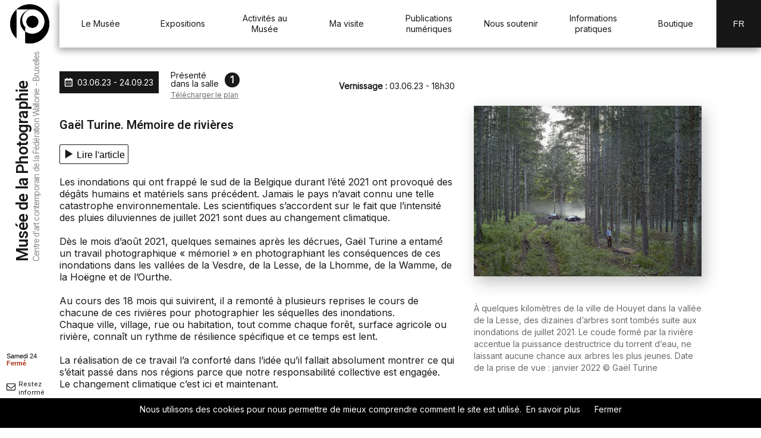

--- FILE ---
content_type: text/html; charset=utf-8
request_url: https://museephoto.be/news/464/290/Ga%C3%ABl-Turine.-M%C3%A9moire-de-rivi%C3%A8res/d,ExpositionsFutures-Gabarit-Article.html?reset=1
body_size: 12632
content:


<!DOCTYPE HTML>
<html lang="fr">

<head>

<!-- Global site tag (gtag.js) - Google Analytics -->
<script async src="https://www.googletagmanager.com/gtag/js?id=UA-145170039-1"></script>
<script>
  window.dataLayer = window.dataLayer || [];
  function gtag(){dataLayer.push(arguments);}
  gtag('js', new Date());

  gtag('config', 'UA-145170039-1');
</script>
<!-- -->

<title>Futures - Ga&euml;l Turine. M&eacute;moire de rivi&egrave;res - Musée de la Photographie</title>

<base href="https://museephoto.be/" />
<meta http-equiv="Content-Type" content="text/html; charset=utf-8" />
<meta name="viewport" content="width=device-width, initial-scale=1.0"> 
<meta property="og:locale" content="fr" />
<!-- -->
<meta name="description" content="Les inondations qui ont frapp&eacute; le sud de la Belgique durant l&rsquo;ét&eacute; 2021 ont provoqu&eacute; des dégâts humains et matériels sans précédent. ">
<!-- -->
<!--<meta property="og:updated_time" content="29-01-2024">-->
<meta property="og:updated_time" content="" />
<meta property="fb:app_id" content="1255224812023478" /> 
<meta property="og:title" content="Ga&euml;l Turine. M&eacute;moire de rivi&egrave;res">
<meta property="og:description" content="Les inondations qui ont frapp&eacute; le sud de la Belgique durant l&rsquo;ét&eacute; 2021 ont provoqu&eacute; des dégâts humains et matériels sans précédent.">
<meta property="og:image" content="">
<meta property="og:image:url" content="">
<meta property="og:site_name" content="Musée de la Photographie">
<meta property="og:type" content="article">
<meta property="og:url" content="https://museephoto.be/news/464/290/Ga%C3%ABl-Turine.-M%C3%A9moire-de-rivi%C3%A8res/d,ExpositionsFutures-Gabarit-Article.html?reset=1?reset=1">
<!-- -->
<link rel="canonical"https://museephoto.be/news/464/290/Ga%C3%ABl-Turine.-M%C3%A9moire-de-rivi%C3%A8res/d,ExpositionsFutures-Gabarit-Article.html?reset=1" />
<link rel="icon" href="https://museephoto.be/uploads/favicon/favicon.ico"/>
<link rel="preconnect" href="https://fonts.gstatic.com"> 
<link href="https://fonts.googleapis.com/css2?family=Heebo:wght@600&family=Inter&display=swap" rel="stylesheet">
<link rel="stylesheet" type="text/css" href="https://museephoto.be/tmp/cache/stylesheet_combined_95fb4be01f1311c0feb1853a76f2daa1.css" />

</head>
<!-- Liste des mots traduit -->


<!-- -->

<body>
<nav class="evitement" aria-label="Liens d'évitement">
  <a href="#navigation-desktop" class="skip-link">Aller au menu</a>
  <a href="#article" class="skip-link">Aller au contenu</a>
  <a href="#ReadButton" class="skip-link" id="skip-read" style="display:none;">Lire l'article</a>
</nav>

<!-- SOCIAL NAV -->

<nav class="navigation_social"> 
      <div class="contain_item schedule-nav" >
          <button class="schedule-button" aria-expanded="false" aria-label="afficher horaire">
          <p id="DateNav" class="DateNav"></p>
          <p id="HourNav" class="open"></p>
          </button>
          <div class="PopUpschedule" aria-label="horaire">
            <p class="itemPopUpschedule">Lundi : <span>fermé</span></p>
            <p class="itemPopUpschedule">Mardi au Vendredi :</p>
            <div class="itemPopUpschedule scheduleLigne">
              <p>9h</p>
              <div class="ligne"></div>
              <p>17h</p>
           </div>
           <p class="itemPopUpschedule">Samedi au Dimanche :</p>
            <div class="itemPopUpschedule scheduleLigne">
              <p>10h</p>
              <div class="ligne"></div>
              <p>18h</p>
           </div>
        </div>
      </div>
      
   <div class="contain_item mail-follow">
   <a href="https://www.museephoto.be/fr/informations-pratiques/RestezInforme-fr.html" class="NLink">
      <svg class="icon" aria-hidden="true">
      <use xlink:href="sprites/sprites.svg#mail"></use>
      </svg>
      <p>Restez<br>informé</p>
   </a>  
</div>

      <div class="contain_item social-follow">
        <a href="https://www.facebook.com/museephotocharleroi" target="_blank" aria-label="lien facebook">
        <svg class="icon" aria-label="logo facebook">
        <use xlink:href="sprites/sprites.svg#facebook"></use>
        </svg>  
        </a>
        <a href="https://www.instagram.com/museephotocharleroi/" target="_blank" aria-label="lien instagram">
        <svg class="icon" aria-label="logo instagram">
        <use xlink:href="sprites/sprites.svg#instagram"></use>
        </svg>
        </a>
        <a href="https://www.youtube.com/channel/UC2VJWVYX5WldCG5aROPY9DQ" target="_blank" aria-label="lien twitter">
        <svg class="icon" aria-label="youtube">
        <use xlink:href="sprites/sprites.svg#youtube"></use>
        </svg>
        </a>      
      </div>
    </nav>
<!-- END SOCIAL NAV -->

<header class="TopNav">
<!-- LOGO -->

<div class="Logo">
<a href="https://www.museephoto.be/" class="backToHome" aria-label="Musée de la Photographie" title="Page d'accueil">
      <!--<svg class="icon" aria-label="logo">
      <use xlink:href="sprites/sprites.svg#logo-picto"></use>
    </svg>-->
    <div class="containLogo"><img class="fit-picture"
     src="uploads/Logos/LogosMusee/logoMusee.png"
     alt="Page accueil"></div>
    <div class="TitleLogo">
     <div class="htitle">
      <p>Musée&nbsp;de&nbsp;la&nbsp;Photographie</p>
      <span>Centre&nbsp;d’art&nbsp;contemporain&nbsp;de&nbsp;la&nbsp;Fédération&nbsp;Wallonie&nbsp;-&nbsp;Bruxelles</span>
     </div>
    </div>
</a>
</div>
<!-- END LOGO -->

<!-- NAVIGATION -->
       <nav role="navigation" id="two-menu-2025" aria-label="Menu principal">
<div class="nav-burger-2">
<button class="burger-2" id="menuToggle" aria-haspopup="dialog" title="Menu">
    <div class="b-menu">
      <div class="b-bun b-bun--top"></div>
      <div class="b-bun b-bun--mid"></div>
      <div class="b-bun b-bun--bottom"></div>
    </div>
</button> 
</div>
<div  id="navigation-desktop">
        



<ul><li class='sectionheader menudepth0 first_child parent'><div>Le Musée</div><ul><li class="menudepth1 first_child"><a class="" href="https://www.museephoto.be/fr/le-musée/LeMusee-fr.html">Notre histoire</a></li><li class="menudepth1"><a class="" href="https://www.museephoto.be/fr/le-musée/Collection-fr.html">Notre collection</a></li><li class="menudepth1"><a class="" href="https://www.museephoto.be/fr/le-musée/LocationDeSalles-fr.html">Nos offres aux entreprises</a></li><li class="menudepth1 last_child"><a class="" href="https://www.museephoto.be/fr/le-musée/SocioCulturelles.html">Nos actions socio-culturelles</a></li></ul>
</li><li class='sectionheader menudepth0 menuactive menuparent parent'><div>Expositions</div><ul><li class="menudepth1 first_child"><a class="" href="https://www.museephoto.be/fr/expositions/ExposTemporaires-fr.html">Temporaires</a></li><li class="menudepth1 menuactive menuparent"><a class=" menuactive menuparent" href="https://www.museephoto.be/fr/expositions/ExposFutures-fr.html">Futures</a></li><li class="menudepth1"><a class="" href="https://www.museephoto.be/fr/expositions/ExposPassees-fr.html">Passées</a></li><li class="menudepth1"><a class="" href="https://www.museephoto.be/fr/expositions/expopermanentes.html">Permanentes</a></li><li class="menudepth1"><a class="" href="https://www.museephoto.be/fr/expositions/ExposItinerantes-fr.html">Itinérantes</a></li><li class="menudepth1 last_child"><a class="" href="https://www.museephoto.be/fr/expositions/LoginEspacePresse-fr.html">Espace presse</a></li></ul>
</li><li class="menudepth0"><a class="" href="https://www.museephoto.be/fr/Activites-fr.html">Activités au Musée</a></li><li class='sectionheader menudepth0 parent'><div>Ma visite</div><ul><li class="menudepth1 first_child"><a class="" href="https://www.museephoto.be/fr/ma-visite/VotreVisite-fr.html">Organiser une visite</a></li><li class="menudepth1"><a class="" href="https://www.museephoto.be/fr/Activites-fr.html">Agenda des activités</a></li><li class="menudepth1"><a class="" href="https://www.museephoto.be/fr/ma-visite/nos-espaces-educatifs-fr.html">Nos espaces éducatifs</a></li><li class="menudepth1 last_child"><a class="" href="https://www.museephoto.be/fr/ma-visite/ServicesAuMusee-fr.html">Nos services aux visiteurs</a></li></ul>
</li><li class='sectionheader menudepth0 parent'><div>Publications numériques</div><ul><li class="menudepth1 first_child"><a class="" href="https://www.museephoto.be/fr/ressources-numériques/OeuvresDuMois-fr.html">Œuvres du mois</a></li><li class="menudepth1"><a class="" href="https://www.museephoto.be/fr/ressources-numériques/EnQueteDeSens-fr.html">(En) quête de sens</a></li><li class="menudepth1"><a class="" href="https://www.museephoto.be/fr/ressources-numériques/Multimedias-fr.html">Multimédia</a></li><li class="menudepth1 last_child"><a class="" href="https://www.museephoto.be/fr/ressources-numériques/UnAutreRegard-fr.html">Un autre regard</a></li></ul>
</li><li class="menudepth0"><a class="" href="https://www.museephoto.be/fr/NousSoutenir-fr.html">Nous soutenir</a></li><li class='sectionheader menudepth0 parent'><div>Informations pratiques</div><ul><li class="menudepth1 first_child"><a class="" href="https://www.museephoto.be/fr/informations-pratiques/Tickets-fr.html">Tickets</a></li><li class="menudepth1"><a class="" href="https://www.museephoto.be/fr/informations-pratiques/Tarifs-fr.html">Tarifs</a></li><li class="menudepth1"><a class="" href="https://www.museephoto.be/fr/informations-pratiques/Acces-fr.html">Accès</a></li><li class="menudepth1"><a class="" href="https://www.museephoto.be/fr/informations-pratiques/Horaires-fr.html">Horaires</a></li><li class="menudepth1"><a class="" href="https://www.museephoto.be/fr/informations-pratiques/Contact-fr.html">Contact</a></li><li class="menudepth1 last_child"><a class="" href="https://www.museephoto.be/fr/informations-pratiques/RestezInforme-fr.html">Newsletter</a></li></ul>
</li><li class="menudepth0 last_child"><a class="" href="https://www.museephoto.be/boutique/">Boutique</a></li></ul>


</div>
<div  id="navigation-mobile" aria-label="Menu principal">  
  <div class="mobile-menu" id="mobileMenu" role="dialog" aria-modal="true" tabindex="-1">
    <button id="back-btn" data-back="main" class="hidden" type="button">Retour</button> 
    



<ul class="menu submenu" data-menu=""><li class='sectionheader menudepth0 first_child parent'><button class="submenu-btn" data-target="Le Musée">Le Musée</button><ul class="menu submenu" data-menu="Le Musée"><li class="menudepth1 first_child"><a class="" href="https://www.museephoto.be/fr/le-musée/LeMusee-fr.html">Notre histoire</a></li><li class="menudepth1"><a class="" href="https://www.museephoto.be/fr/le-musée/Collection-fr.html">Notre collection</a></li><li class="menudepth1"><a class="" href="https://www.museephoto.be/fr/le-musée/LocationDeSalles-fr.html">Nos offres aux entreprises</a></li><li class="menudepth1 last_child"><a class="" href="https://www.museephoto.be/fr/le-musée/SocioCulturelles.html">Nos actions socio-culturelles</a></li></ul>
</li><li class='sectionheader menudepth0 menuactive menuparent parent'><button class="submenu-btn" data-target="Expositions">Expositions</button><ul class="menu submenu" data-menu="Expositions"><li class="menudepth1 first_child"><a class="" href="https://www.museephoto.be/fr/expositions/ExposTemporaires-fr.html">Temporaires</a></li><li class="menudepth1 menuactive menuparent"><a class=" menuactive menuparent" href="https://www.museephoto.be/fr/expositions/ExposFutures-fr.html">Futures</a></li><li class="menudepth1"><a class="" href="https://www.museephoto.be/fr/expositions/ExposPassees-fr.html">Passées</a></li><li class="menudepth1"><a class="" href="https://www.museephoto.be/fr/expositions/expopermanentes.html">Permanentes</a></li><li class="menudepth1"><a class="" href="https://www.museephoto.be/fr/expositions/ExposItinerantes-fr.html">Itinérantes</a></li><li class="menudepth1 last_child"><a class="" href="https://www.museephoto.be/fr/expositions/LoginEspacePresse-fr.html">Espace presse</a></li></ul>
</li><li class="menudepth0"><a class="" href="https://www.museephoto.be/fr/Activites-fr.html">Activités au Musée</a></li><li class='sectionheader menudepth0 parent'><button class="submenu-btn" data-target="Ma visite">Ma visite</button><ul class="menu submenu" data-menu="Ma visite"><li class="menudepth1 first_child"><a class="" href="https://www.museephoto.be/fr/ma-visite/VotreVisite-fr.html">Organiser une visite</a></li><li class="menudepth1"><a class="" href="https://www.museephoto.be/fr/Activites-fr.html">Agenda des activités</a></li><li class="menudepth1"><a class="" href="https://www.museephoto.be/fr/ma-visite/nos-espaces-educatifs-fr.html">Nos espaces éducatifs</a></li><li class="menudepth1 last_child"><a class="" href="https://www.museephoto.be/fr/ma-visite/ServicesAuMusee-fr.html">Nos services aux visiteurs</a></li></ul>
</li><li class='sectionheader menudepth0 parent'><button class="submenu-btn" data-target="Publications numériques">Publications numériques</button><ul class="menu submenu" data-menu="Publications numériques"><li class="menudepth1 first_child"><a class="" href="https://www.museephoto.be/fr/ressources-numériques/OeuvresDuMois-fr.html">Œuvres du mois</a></li><li class="menudepth1"><a class="" href="https://www.museephoto.be/fr/ressources-numériques/EnQueteDeSens-fr.html">(En) quête de sens</a></li><li class="menudepth1"><a class="" href="https://www.museephoto.be/fr/ressources-numériques/Multimedias-fr.html">Multimédia</a></li><li class="menudepth1 last_child"><a class="" href="https://www.museephoto.be/fr/ressources-numériques/UnAutreRegard-fr.html">Un autre regard</a></li></ul>
</li><li class="menudepth0"><a class="" href="https://www.museephoto.be/fr/NousSoutenir-fr.html">Nous soutenir</a></li><li class='sectionheader menudepth0 parent'><button class="submenu-btn" data-target="Informations pratiques">Informations pratiques</button><ul class="menu submenu" data-menu="Informations pratiques"><li class="menudepth1 first_child"><a class="" href="https://www.museephoto.be/fr/informations-pratiques/Tickets-fr.html">Tickets</a></li><li class="menudepth1"><a class="" href="https://www.museephoto.be/fr/informations-pratiques/Tarifs-fr.html">Tarifs</a></li><li class="menudepth1"><a class="" href="https://www.museephoto.be/fr/informations-pratiques/Acces-fr.html">Accès</a></li><li class="menudepth1"><a class="" href="https://www.museephoto.be/fr/informations-pratiques/Horaires-fr.html">Horaires</a></li><li class="menudepth1"><a class="" href="https://www.museephoto.be/fr/informations-pratiques/Contact-fr.html">Contact</a></li><li class="menudepth1 last_child"><a class="" href="https://www.museephoto.be/fr/informations-pratiques/RestezInforme-fr.html">Newsletter</a></li></ul>
</li><li class="menudepth0 last_child"><a class="" href="https://www.museephoto.be/boutique/">Boutique</a></li></ul>


</div>
</div>
 <!-- BUTTON CURRENT LANG -->
<div class="lang">
          <button
    class="currentLanguage sub-bold"
       title="Francais changer de langue"
       aria-label="FR-changer la langue"
      >
            
            <!-- BOUCLE CURRENT LANG -->
            
                      Fr            
                                  
                                 
           <!-- -->
       </button>
    <!-- END CURRENT LANG -->
</div>

<!-- MENU LANG -->
<div class="MultiLang">
 <ul>
    <!-- BOUCLE LANG & LINK-->
        <li title="website in Fr"><a href="https://www.museephoto.be/fr/expositions/ExposFutures-fr.html" class="Language sub-bold">
            Fr
        </a></li>
            <li title="change to En"><a href="https://www.museephoto.be/en/expositions-2/ExposFutures-en.html" class="Language sub-bold">
            En
        </a></li>
        <li title="change to Nl"><a href="https://www.museephoto.be/nl/expositions-3/ExposFutures-nl.html" class="Language sub-bold">
            Nl
        </a></li>
    
<!-- -->
<!-- CLOSE BUTTON-->
<li>
     <button class="Language CloseLanguage" aria-label="fermer" title="Close">
      <svg class="icon" aria-hidden="true">
        <use xlink:href="sprites/sprites.svg#close-solid"></use>
      </svg> 
     </button>
   </li>
<!-- -->
</ul>
</div>
<!-- END MENU LANG -->


</nav>
<!-- END NAVIGATION -->

<!--TITLE PAGE  -->

<!--END TITLE PAGE  -->

<!-- MENU LANG -->
<!-- END LANG -->
</header>


<script src="/cookiechoices.js"></script>
<script>
document.addEventListener('DOMContentLoaded', function(event){cookieChoices.showCookieConsentBar('Nous utilisons des cookies pour nous permettre de mieux comprendre comment le site est utilisé.', 'Fermer', 'En savoir plus', 'https://www.museephoto.be/fr/ProtectionDeDonnee-fr.html');});
</script>


<main class="main_expo" id="skip">

<!--<div class="BannerInfoPoint">
 <div class="infoPoint">
    <svg class="icon" aria-label="précédent"><use xlink:href="sprites/sprites.svg#pointInfo"></use></svg>
 </div>
<div class="banner">
   <span class="infoPoint_content">    
   Un projet de mise en lumière des collections en réserve du Musée de la Photographie. <a href="https://www.museephoto.be/news/15/70/Un-projet-de-mise-en-lumière-des-collection-en-réserve-du-Musée-de-la-Photographie/d,MessagePopUp-Gabarit-Article.html">En savoir plus</a>
   </span>
 </div>
  <div class="close-InfoPoint">
    <svg class="icon" aria-label="précédent"><use xlink:href="sprites/sprites.svg#close-solid"></use></svg>
  </div>
</div>-->

  
  

			<section class="TWOCol">			
				<div class="Col Col-1">
					<article>				
					<div class="headDate tinytext">
                                             <div class="DateAndRoom">
						<div class="date-expo">
							<svg class="icon icon-arrow" aria-hidden="true">
					            <use xlink:href="sprites/sprites.svg#calendar"></use>
					          </svg>

   
<p>03.06.23&nbsp;-&nbsp;24.09.23</p> 
</div>


<div class="RoomNumber">
<div class="ContentRoomNumber">
                                                                                                                                                                                                                                                                                                                                                                                                                                                                                                               
<span>Présenté<br>dans la salle</span>

       
                                                     
       
                                                     
       
                                                     
       
                                                     
       
                                                     
       
                                                     
       
                                                     
       
                                                     
       
                                                     
       
                                                     
       
                                                     
       
                                                     
       
                                                     
       
                                                     
       
                                                     
       
                                                     
       
                                                     
       
                                                     
       
                                                     
       
                                                     
       
                                                     
       
                                                     
       
                                                     
       
                                                     
       
                                                     
       
                                                     
       
                                                     
       
                                                     
       
                     <div class="numb">1</div> 
                                                     
       
                                                     
       
                                                     
       
                                                     
       
                                                     
       
                                                     
       
                                                     
       
                                                     
       
                                                     
       
                                                     
       
                                                     
       
                                                     
       
                                                     
       
                                                     
       
                                                     
       
                                                     
       
                                                     
       
                                                     
       
                                                     
       
                                                     
       
                                                     
    
 </div>
<a href="uploads/Pdf/MuseumMap.pdf" class="opacity" download>Télécharger le plan</a>
</div>

</div>


<p>
<span class="sub-bold">Vernissage&nbsp;:&nbsp;</span>03.06.23 - 18h30

</p>
</div>



<h2 class="Titleexhibition headline">Ga&euml;l Turine. M&eacute;moire de rivi&egrave;res</h2>  

<div style="position: absolute; left: -10000px; display: none;" >
<input type="text" id="ReadArticle" value="<p>Les inondations qui ont frappé le sud de la Belgique durant l&rsquo;été 2021 ont provoqué des dégâts humains et matériels sans précédent. Jamais le pays n&rsquo;avait connu une telle catastrophe environnementale. Les scientifiques s&rsquo;accordent sur le fait que l&rsquo;intensité des pluies diluviennes de juillet 2021 sont dues au changement climatique.</p>
<p>Dès le mois d&rsquo;août 2021, quelques semaines après les décrues, Gaël Turine a entamé́ un travail photographique &laquo; mémoriel &raquo; en photographiant les conséquences de ces inondations dans les vallées de la Vesdre, de la Lesse, de la Lhomme, de la Wamme, de la Hoëgne et de l&rsquo;Ourthe.</p>
<p>Au cours des 18 mois qui suivirent, il a remonté à plusieurs reprises le cours de chacune de ces rivières pour photographier les séquelles des inondations.<br />Chaque ville, village, rue ou habitation, tout comme chaque forêt, surface agricole ou rivière, connaît un rythme de résilience spécifique et ce temps est lent.</p>
<p>La réalisation de ce travail l&rsquo;a conforté dans l&rsquo;idée qu&rsquo;il fallait absolument montrer ce qui s&rsquo;était passé dans nos régions parce que notre responsabilité collective est engagée.<br />Le changement climatique c&rsquo;est ici et maintenant.</p>
<p>Sans chercher à être exhaustif, une méthodologie de travail rigoureuse couplée à une approche photographique documentaire ont permis de cartographier les destructions occasionnées et les processus de reconstruction en cours.</p>
<p>L&rsquo; exposition <em>Mémoire de rivières</em> présente une partie de ces photographies de paysages et nous démontre combien il est urgent de se mobiliser pour prévenir de futures catastrophes.</p>
<p><strong>Biographie&nbsp;</strong></p>
<p>Gaël Turine a étudié la photographie documentaire à l&rsquo;École Supérieure des Arts Plastiques &laquo; Le 75 &raquo; à Bruxelles. Durant ses études (1994-1997), il a collaboré avec des ONG telles que Médecins Sans Frontières et Médecins du Monde pour photographier en Afghanistan, Angola et Erythrée. Dès l&rsquo;obtention de son diplôme, il a démarré un reportage sur les coopératives pour aveugles en Afrique de l&rsquo;Ouest, donnant lieu à l&rsquo;édition en 2001 du livre Aveuglément dans la célèbre collection Photo Poche, ainsi qu&rsquo;à sapremière projection au festival Visa pour l&rsquo;Image.<br />En 2004, après quatre voyages en Afghanistan, le livre Avoir 20 ans à Kaboul a été publié. Un travail au long cours avec le cancérologue pédiatrique Eric Sariban a permis la publication en 2009 du livre Aujourd&rsquo;hui c&rsquo;est demain aux éditions Delpire. Entre 2005 et 2010, il a travaillé sur des rituels vaudous en Afrique, en Haïti et aux États-Unis. Le livre Voodoo est sorti en janvier 2011.<br />En 2012 et 2013, il s&rsquo;est concentré sur le mur de séparation entre l&rsquo;Inde et le Bangladesh. Le livre Le mur et la peur a été publié en septembre 2014 dans la collection Photo Poche à l&rsquo;occasion de l&rsquo;exposition au festival Visa pour l&rsquo;Image.<br />De 2013 à 2017, Gaël Turine réalise un travail personnel sur la ville de Port- au-Prince et collabore avec l&rsquo;écrivain Laurent Gaudé qui écrira les textes du livre En bas la ville qui sort en juin 2017. Au cours de la pandémie du Covid-19, les hôpitaux publics bruxellois Iris-Sud proposent à Gaël Turine de réaliser un livre sur le Covid. Le livre TRACES, regroupant 155 portraits du personnel hospitalier, est édité en mars 2021.</p>
<p>Parallèlement à ses projets personnels, Gaël Turine collabore avec la presse internationale pour répondre à des commandes ou faire publier ses reportages. Ses travaux ont, entre autres, été publiés dans Figaro ma- gazine, Paris Match, Time, Libération, l&rsquo;Express, Stern, Der Spiegel, New York Times, Geo, New Yorker, Le Temps, Le Monde, De Morgen, Marie Claire, Grands Reportages, L&rsquo;Espresso, De Volkskrant, Sunday Magazine, Knack magazine, La Repubblica magazine, Io Donna, DU magazine, Adbusters, présentés dans le magazine Photo, Leica World magazine &amp; LFI, Photographers In- ternational...</p>
<p>Il a reçu plusieurs prix et bourses en Europe et aux États-Unis. Ses travaux ont été exposés dans des festivals, musées et galeries.</p>
<p>Gaël Turine a également une longue expérience d&rsquo;enseignement puisqu&rsquo;il donne des ateliers depuis une quinzaine d&rsquo;années. Il s&rsquo;investit dans des cycles de formation à l&rsquo;étranger comme à Istanbul (série de quatre ate- liers en 2012 et 2013), à Dhaka dans le cadre du Chobi Mela Photo festival (2013), à Port-au-Prince, Haïti (plus de dix ateliers depuis 2013), et à Dakar (2017-2019).</p>
<p>Il est également professeur à l&rsquo;École de Journalisme de l&rsquo;Université Libre de Bruxelles depuis 2016.<br />Gaël Turine a été membre des agences VU et MAPS pendant 12 ans.<br />Il assure aujourd&rsquo;hui la représentation de son travail.</p>
<p>Avec le soutien de</p>
<p><img style="width: 100px; height: auto;" src="uploads/Logos/Partenaires/Capture d&rsquo;&eacute;cran 2023-04-21 &agrave; 09.38.26.png" alt="Capture d&rsquo;&eacute;cran 2023-04-21 &agrave; 09.38.26" width="100" height="106" /><img style="width: 90px; height: auto;" src="uploads/Logos/Partenaires/Capture d&rsquo;&eacute;cran 2023-04-25 &agrave; 12.04.18.png" alt="Capture d&rsquo;&eacute;cran 2023-04-25 &agrave; 12.04.18" width="80" height="83" /></p>"></input>
</div> 
<button type="button" id="ReadButton" title="Lire texte" alt="Lire texte" style="box-sizing: border-box;
padding: 5px; border-radius: 2px; border: 1px solid #191919;">
<svg class="icon" style="width: 20px; height: 20px; fill: #191919; margin: 0 3px -3px 0; display: inline-block;">
<use xlink:href="sprites/sprites.svg#acces-play"></use>
</svg><span>Lire l'article</span></button> 
<button type="button" id="StopButton" style="display: none; box-sizing: border-box;
padding: 5px; border-radius: 2px; border: 1px solid #191919;" title="Arrêter lecture" alt="Arrêter lecture">
<svg class="icon" style="width: 20px; height: 20px; fill: #191919; margin: 0 3px -3px 0; display: inline-block;">
<use xlink:href="sprites/sprites.svg#acces-stop"></use>
</svg><span>Arrêter la lecture</span></button> 	
									
					<p>
					  <p>Les inondations qui ont frappé le sud de la Belgique durant l&rsquo;été 2021 ont provoqué des dégâts humains et matériels sans précédent. Jamais le pays n&rsquo;avait connu une telle catastrophe environnementale. Les scientifiques s&rsquo;accordent sur le fait que l&rsquo;intensité des pluies diluviennes de juillet 2021 sont dues au changement climatique.</p>
<p>Dès le mois d&rsquo;août 2021, quelques semaines après les décrues, Gaël Turine a entamé́ un travail photographique &laquo; mémoriel &raquo; en photographiant les conséquences de ces inondations dans les vallées de la Vesdre, de la Lesse, de la Lhomme, de la Wamme, de la Hoëgne et de l&rsquo;Ourthe.</p>
<p>Au cours des 18 mois qui suivirent, il a remonté à plusieurs reprises le cours de chacune de ces rivières pour photographier les séquelles des inondations.<br />Chaque ville, village, rue ou habitation, tout comme chaque forêt, surface agricole ou rivière, connaît un rythme de résilience spécifique et ce temps est lent.</p>
<p>La réalisation de ce travail l&rsquo;a conforté dans l&rsquo;idée qu&rsquo;il fallait absolument montrer ce qui s&rsquo;était passé dans nos régions parce que notre responsabilité collective est engagée.<br />Le changement climatique c&rsquo;est ici et maintenant.</p>
<p>Sans chercher à être exhaustif, une méthodologie de travail rigoureuse couplée à une approche photographique documentaire ont permis de cartographier les destructions occasionnées et les processus de reconstruction en cours.</p>
<p>L&rsquo; exposition <em>Mémoire de rivières</em> présente une partie de ces photographies de paysages et nous démontre combien il est urgent de se mobiliser pour prévenir de futures catastrophes.</p>
<p><strong>Biographie&nbsp;</strong></p>
<p>Gaël Turine a étudié la photographie documentaire à l&rsquo;École Supérieure des Arts Plastiques &laquo; Le 75 &raquo; à Bruxelles. Durant ses études (1994-1997), il a collaboré avec des ONG telles que Médecins Sans Frontières et Médecins du Monde pour photographier en Afghanistan, Angola et Erythrée. Dès l&rsquo;obtention de son diplôme, il a démarré un reportage sur les coopératives pour aveugles en Afrique de l&rsquo;Ouest, donnant lieu à l&rsquo;édition en 2001 du livre Aveuglément dans la célèbre collection Photo Poche, ainsi qu&rsquo;à sapremière projection au festival Visa pour l&rsquo;Image.<br />En 2004, après quatre voyages en Afghanistan, le livre Avoir 20 ans à Kaboul a été publié. Un travail au long cours avec le cancérologue pédiatrique Eric Sariban a permis la publication en 2009 du livre Aujourd&rsquo;hui c&rsquo;est demain aux éditions Delpire. Entre 2005 et 2010, il a travaillé sur des rituels vaudous en Afrique, en Haïti et aux États-Unis. Le livre Voodoo est sorti en janvier 2011.<br />En 2012 et 2013, il s&rsquo;est concentré sur le mur de séparation entre l&rsquo;Inde et le Bangladesh. Le livre Le mur et la peur a été publié en septembre 2014 dans la collection Photo Poche à l&rsquo;occasion de l&rsquo;exposition au festival Visa pour l&rsquo;Image.<br />De 2013 à 2017, Gaël Turine réalise un travail personnel sur la ville de Port- au-Prince et collabore avec l&rsquo;écrivain Laurent Gaudé qui écrira les textes du livre En bas la ville qui sort en juin 2017. Au cours de la pandémie du Covid-19, les hôpitaux publics bruxellois Iris-Sud proposent à Gaël Turine de réaliser un livre sur le Covid. Le livre TRACES, regroupant 155 portraits du personnel hospitalier, est édité en mars 2021.</p>
<p>Parallèlement à ses projets personnels, Gaël Turine collabore avec la presse internationale pour répondre à des commandes ou faire publier ses reportages. Ses travaux ont, entre autres, été publiés dans Figaro ma- gazine, Paris Match, Time, Libération, l&rsquo;Express, Stern, Der Spiegel, New York Times, Geo, New Yorker, Le Temps, Le Monde, De Morgen, Marie Claire, Grands Reportages, L&rsquo;Espresso, De Volkskrant, Sunday Magazine, Knack magazine, La Repubblica magazine, Io Donna, DU magazine, Adbusters, présentés dans le magazine Photo, Leica World magazine &amp; LFI, Photographers In- ternational...</p>
<p>Il a reçu plusieurs prix et bourses en Europe et aux États-Unis. Ses travaux ont été exposés dans des festivals, musées et galeries.</p>
<p>Gaël Turine a également une longue expérience d&rsquo;enseignement puisqu&rsquo;il donne des ateliers depuis une quinzaine d&rsquo;années. Il s&rsquo;investit dans des cycles de formation à l&rsquo;étranger comme à Istanbul (série de quatre ate- liers en 2012 et 2013), à Dhaka dans le cadre du Chobi Mela Photo festival (2013), à Port-au-Prince, Haïti (plus de dix ateliers depuis 2013), et à Dakar (2017-2019).</p>
<p>Il est également professeur à l&rsquo;École de Journalisme de l&rsquo;Université Libre de Bruxelles depuis 2016.<br />Gaël Turine a été membre des agences VU et MAPS pendant 12 ans.<br />Il assure aujourd&rsquo;hui la représentation de son travail.</p>
<p>Avec le soutien de</p>
<p><img style="width: 100px; height: auto;" src="uploads/Logos/Partenaires/Capture d&rsquo;&eacute;cran 2023-04-21 &agrave; 09.38.26.png" alt="Capture d&rsquo;&eacute;cran 2023-04-21 &agrave; 09.38.26" width="100" height="106" /><img style="width: 90px; height: auto;" src="uploads/Logos/Partenaires/Capture d&rsquo;&eacute;cran 2023-04-25 &agrave; 12.04.18.png" alt="Capture d&rsquo;&eacute;cran 2023-04-25 &agrave; 12.04.18" width="80" height="83" /></p>
					</p>
				</article>
				</div>

				<div class="Col Col-2">
<div class="sharebox shx-T shx-R"><!--<span>Partager sur</span>-->

<ul>

<!--<iframe src="https://www.facebook.com/plugins/share_button.php?href=https://museephoto.be/news/464/290/Ga%C3%ABl-Turine.-M%C3%A9moire-de-rivi%C3%A8res/d,ExpositionsFutures-Gabarit-Article.html?reset=1?id=&layout=button&size=large&mobile_iframe=false&width=91&height=28&appId" width="91" height="28" style="border:none;overflow:hidden" scrolling="no" frameborder="0" allowTransparency="true"></iframe>-->

<!--
<li class="shareitem">
<a href="https://www.facebook.com/sharer/sharer.php?u=https://museephoto.be/news/464/290/Ga%C3%ABl-Turine.-M%C3%A9moire-de-rivi%C3%A8res/d,ExpositionsFutures-Gabarit-Article.html?reset=1" title="Share on Facebook" target="_blank" class="share">
<svg class="icon" aria-label="partager par mail"><use xlink:href="sprites/sprites.svg#facebook"></use></svg>
</a>
</li>

<li class="shareitem">
<a href="https://twitter.com/intent/tweet?text=Twitter Text&amp;url=https://museephoto.be/news/464/290/Ga%C3%ABl-Turine.-M%C3%A9moire-de-rivi%C3%A8res/d,ExpositionsFutures-Gabarit-Article.html?reset=1" target="_blank" class="share">
<svg class="icon" aria-label="partager par mail"><use xlink:href="sprites/sprites.svg#twitter"></use></svg>
</a>
</li>

<li class="shareitem">
<a href="mailto:?subject=&body=:%20" title="Email" onclick="window.open('mailto:?subject=' + 'Partage ' + encodeURIComponent(document.title) + '&body=' + 'Partage de :' + encodeURIComponent(document.URL)); return false;">
<svg class="icon" aria-label="partager par mail"><use xlink:href="sprites/sprites.svg#mail"></use></svg>
</a>
</li>
-->

</ul></div>

<figure class="tinytext">					


            <div class="itemImg"><img src="https://museephoto.be/uploads/Expositions/ExpositionsFutures/Expo1/01-vignette.jpg" alt=""></div>



<figcaption class="opacity">
<p>&Agrave;&nbsp;quelques kilom&egrave;tres de la ville de Houyet dans la vall&eacute;e de la Lesse, des dizaines d&rsquo;arbres sont tomb&eacute;s suite aux inondations de juillet 2021. Le coude form&eacute; par la rivi&egrave;re accentue la puissance destructrice du torrent d&rsquo;eau, ne laissant aucune chance aux arbres les plus jeunes.&nbsp;Date de la prise de vue : janvier 2022&nbsp;&copy; Ga&euml;l Turine</p>
</figcaption>
</figure>


						
		</div>
	</section>





                                                                                                                                                                                                                                                                                                                                                                                                                                                                                                                                                                                                                                                                                                                                                                                                                                                                                                                    

  <div class="title-media">
<h4></h4>
</div>

</a>
</aside>






                                                                                                                                                                                                                                                                                                                                                                                                                                                                                                                                                                                                                                                                                                                                                                                                                                                                                                                    

  <div class="title-media">
<h4></h4>
</div>

</a>
</aside>
</div>
</section>

</main>

<footer>
			<div class="footerTitle">
				<svg 
				class="icon" 
				aria-label="Calendrier"
				>
		     	<use xlink:href="sprites/sprites.svg#calendar"></use>
		    	</svg>
				<h3>
                                 En ce moment  
                                </h3>
			</div>

			<div class="footerFeature TWOCol">
				
				<section class="footerSlideshow Col-1">
					
					<div class="navSlide">
						<div>
<h4>
        Expositions
    
</h4>
						<button
						aria-label="afficher les expositions temporaires"
						class="
						link_footer 
						link_footer1 
						LinkActif"
						>
<span>
Temporaires</span>
</button>
						<button 
						aria-label="afficher les expositions permanente"
						class="link_footer link_footer2"
						>
<span>
Permanentes</span>
</button>
						</div>

					<div class="navArrow">
						    <button  aria-label="faire défiler les expositions vers la gauche"
						    title="flèche précedente" class="arrow foot-prev">
						    	<svg 
						    	class="icon" 
						    	aria-hidden="true"
						    	>
				     	<use xlink:href="sprites/sprites.svg#arrow_Left"></use></svg>
						    </button>

							<button aria-label="faire défiler les expositions vers la droite"
							title="flèche suivante"
							class="arrow foot-next">
								<svg 
								class="icon" 
								aria-hidden="true">
				     	<use xlink:href="sprites/sprites.svg#arrow_right"></use></svg>
				     </button>
						</div>
					</div>

					<div class="containExpos">
						<div class="boxCard boxCard1 CardActif">
        <!-- Start News Display Template -->

 
<article class="itemCard">
							<a href="https://www.museephoto.be/news/761/65/Histoires-en-séries.-Collection-Astrid-Ullens-de-Schooten-Whettnall/d,ExpositionsTemporaires-Gabarit-Article.html">
								<div class="date-expo">
									<svg 
									class="icon"
									aria-label="Date"
									>
								     	<use xlink:href="sprites/sprites.svg#calendar"></use>
								    </svg>


<span>04.10.25</span>

								    <svg 
								    class="icon icon-arrow" aria-label="Flèche"
								    >
								     	<use xlink:href="sprites/sprites.svg#arrow_right"></use>
								    </svg>
        <span>25.01.26</span>
								</div>						

            <div class="containImg"><img src="https://www.museephoto.be/uploads/Expositions/ExpositionsEnCours/Expo1/01-vignette.jpg?24182745" alt="Visuel exposition"></div>

								
								<div class="titleCard">
									<h5>Histoires en séries. Collection Astrid Ullens de Schooten Whettnall
                                                                        </h5>
									<svg 
									class="icon" 
									aria-hidden="true"
									>
								     	<use xlink:href="sprites/sprites.svg#arrow_left"></use>
								    </svg>
								</div>
							</a>
						</article>
 
<article class="itemCard">
							<a href="https://www.museephoto.be/news/762/65/Younès-Ben-Slimane.-We-Knew-How-Beautiful-They-Were-These-Islands/d,ExpositionsTemporaires-Gabarit-Article.html">
								<div class="date-expo">
									<svg 
									class="icon"
									aria-label="Date"
									>
								     	<use xlink:href="sprites/sprites.svg#calendar"></use>
								    </svg>


<span>04.10.25</span>

								    <svg 
								    class="icon icon-arrow" aria-label="Flèche"
								    >
								     	<use xlink:href="sprites/sprites.svg#arrow_right"></use>
								    </svg>
        <span>25.01.26</span>
								</div>						

            <div class="containImg"><img src="https://www.museephoto.be/uploads/Expositions/ExpositionsEnCours/Expo4BoiteNoire/01-vignette.jpg?24190119" alt="Visuel exposition"></div>

								
								<div class="titleCard">
									<h5>Younès Ben Slimane. We Knew How Beautiful They Were, These Islands
                                                                        </h5>
									<svg 
									class="icon" 
									aria-hidden="true"
									>
								     	<use xlink:href="sprites/sprites.svg#arrow_left"></use>
								    </svg>
								</div>
							</a>
						</article>
 
<article class="itemCard">
							<a href="https://www.museephoto.be/news/763/65/Fañch-le-Bos.-Self-Storage/d,ExpositionsTemporaires-Gabarit-Article.html">
								<div class="date-expo">
									<svg 
									class="icon"
									aria-label="Date"
									>
								     	<use xlink:href="sprites/sprites.svg#calendar"></use>
								    </svg>


<span>04.10.25</span>

								    <svg 
								    class="icon icon-arrow" aria-label="Flèche"
								    >
								     	<use xlink:href="sprites/sprites.svg#arrow_right"></use>
								    </svg>
        <span>25.01.26</span>
								</div>						

            <div class="containImg"><img src="https://www.museephoto.be/uploads/Expositions/ExpositionsEnCours/Expo5GalerieDuSoir/01-vignette.jpg?24182745" alt="Visuel exposition"></div>

								
								<div class="titleCard">
									<h5>Fañch le Bos. Self-Storage
                                                                        </h5>
									<svg 
									class="icon" 
									aria-hidden="true"
									>
								     	<use xlink:href="sprites/sprites.svg#arrow_left"></use>
								    </svg>
								</div>
							</a>
						</article>
 
<article class="itemCard">
							<a href="https://www.museephoto.be/news/803/65/WHAT-WALLS-SEE/d,ExpositionsTemporaires-Gabarit-Article.html">
								<div class="date-expo">
									<svg 
									class="icon"
									aria-label="Date"
									>
								     	<use xlink:href="sprites/sprites.svg#calendar"></use>
								    </svg>


<span>13.11.25</span>

								    <svg 
								    class="icon icon-arrow" aria-label="Flèche"
								    >
								     	<use xlink:href="sprites/sprites.svg#arrow_right"></use>
								    </svg>
        <span>31.01.26</span>
								</div>						

<div class="containImg"><img src="https://www.museephoto.be/uploads/Expositions/ExpositionsEnCours/ExpoSuppl/01-vignette.jpg?24182745" alt="Visuel exposition"></div>

								
								<div class="titleCard">
									<h5>WHAT WALLS SEE
                                                                        </h5>
									<svg 
									class="icon" 
									aria-hidden="true"
									>
								     	<use xlink:href="sprites/sprites.svg#arrow_left"></use>
								    </svg>
								</div>
							</a>
						</article>

<!-- End News Display Template -->
    						
						</div>

						<div class="boxCard boxCard2">
								<article class="itemCard">
<a href="https://museephoto.be/fr/le-musée/Collection-fr.html">
			
								<!--<div class="date-expo">
									<svg 
									class="icon" 
									aria-label="Date"
									>
								     	<use xlink:href="sprites/sprites.svg#calendar"></use>
								    </svg>
								    <span>date</span>
								    <svg 
								    class="icon icon-arrow" aria-label="Flèche"
								    >
								     	<use xlink:href="sprites/sprites.svg#arrow_right"></use>
								    </svg>
								    <span>date</span>
								</div>-->
								<div class="containImg">
								<img src="/uploads/collection/photocollection2.jpg"
							     alt="Image collection"
							     ></div>
								
								<div class="titleCard">
<h4>Notre collection</h4>
									<svg 
									class="icon"
									aria-label="Flèche"
									>
								     	<use xlink:href="sprites/sprites.svg#arrow_left"></use>
								    </svg>
								</div>
							</a>
						</article>
						</div>
					</div>
				</section>

				<section class="footerActuality Col-2">
					<div class="footerActualityTitle">

<h4>
Activités</h4>
						 
       <a aria-label="voir toutes les activités en ce moment" href="https://museephoto.be/fr/Activites-fr.html"
title="voir toutes les actualités">
  
  
Plus</a>			
					</div>
					<div class="ContentActuality">
	
<!-- Start News Display Template -->
 
<article class="item-actu">
							<a href="https://www.museephoto.be/news/798/44/Le-Labo-est-ouvert/d,Activites-Gabarit-Article.html">


                                                                                                                                                                                                                                                                                                                                                                                                                                                                                                                                                                      <div class="ContainImg"><img src="https://www.museephoto.be/uploads/activités/laboouvert.jpg" alt="Photo activité"/></div>
                                                                                                                                                                                                                                                          
								<div class="date-activity tinytext">
									<svg 
									class="icon" 
									aria-label="Date"
									>
								     	<use xlink:href="sprites/sprites.svg#calendar"></use>
								    </svg>

<span>Samedi 24 janvier 2026</span>
					    
								</div>
								<h5>Le Labo est ouvert !
</h5>
							</a>
						</article>
 
<article class="item-actu">
							<a href="https://www.museephoto.be/news/800/44/Atelier-cyanotype-virage-et-chipotage/d,Activites-Gabarit-Article.html">


                                                                                                                                                                                                                                                                                                                                                                                                                                                                                                                                                                      <div class="ContainImg"><img src="https://www.museephoto.be/uploads/activités/494813912_1712743729355806_4930660192639705911_n.jpg" alt="Photo activité"/></div>
                                                                                                                                                                                                                                                          
								<div class="date-activity tinytext">
									<svg 
									class="icon" 
									aria-label="Date"
									>
								     	<use xlink:href="sprites/sprites.svg#calendar"></use>
								    </svg>

<span>Samedi 07 février 2026</span>
					    
								</div>
								<h5>Atelier « cyanotype, virage et chipotage »
</h5>
							</a>
						</article>

<!-- End News Display Template -->
 					
					</div>
				</section>
			</div>
			
			<section class="Certifications">
			<div class="TWOCol">
					
				<div class="Col-1">
<h3 class="subhead">
Nos certifications</h3>
					<ul class="C-list">
					<li><a href="http://www.attractions-et-tourisme.be" target="_blanck" class="C-item">
						<div class="ImgContain"><img src="uploads/Logos/Certifications/wallonie-tourisme.jpg" style="width: 60px;" alt="Wallonie tourisme"></div>
					    <span class="tinytext">Certification Attraction touristique</span>
					</a></li>

					<li><a href="https://mobilite.wallonie.be/home/politiques-de-mobilite/wallonie-cyclable/velotourisme/label-bienvenue-velo.html" target="_blanck" class="C-item">
						<div class="ImgContain"><img src="uploads/Logos/Certifications/b-velo.jpg" alt="Bienvenue vélo"></div>
					    <span class="tinytext">Bienvenue vélo</span>
					</a></li>								
				</ul>
				</div>
				
				<div class="Col-2">
<h3 class="subhead">
Votre satisfaction</h3>

<div class="ImgContain ImgContainONE">
<img src="uploads/Logos/Certifications/googlelogo.jpg" alt="Google">
<div class="Star">
<link rel="stylesheet" href="https://cdnjs.cloudflare.com/ajax/libs/font-awesome/4.7.0/css/font-awesome.min.css">
<span class="fa fa-star checkedStar"></span>
<span class="fa fa-star checkedStar"></span>
<span class="fa fa-star checkedStar"></span>
<span class="fa fa-star checkedStar"></span>
<span class="fa fa-star"></span>
</div>

<a class="YourOpinion" href="https://g.page/r/CYk7SBC8LA4BEBM/review" target="_blank" class="data-S tinytext opacity">Donnez votre avis</a>
</div>

<div class="ImgContain ImgContainTWO">
<img src="uploads/Logos/Certifications/tripadvisor.jpg" alt="Tripadvisor">
<div class="Star">
<link rel="stylesheet" href="https://cdnjs.cloudflare.com/ajax/libs/font-awesome/4.7.0/css/font-awesome.min.css">
<span class="fa fa-star checkedStar"></span>
<span class="fa fa-star checkedStar"></span>
<span class="fa fa-star checkedStar"></span>
<span class="fa fa-star checkedStar"></span>
<span class="fa fa-star"></span>
</div>

<a class="YourOpinion" href="https://fr.tripadvisor.be/Attraction_Review-g188646-d3140960-Reviews-Musee_de_la_Photographie-Charleroi_Hainaut_Province_Wallonia.html" target="_blank" class="data-S tinytext opacity">Donnez votre avis</a>
</div>
				</div>
			</div>

			
			</section>

			<section class="partnerSection">
  <h3>Nos partenaires</h3>
  <div class="Partenaires">
  <div class="col col-1">
    <h4>Institutionnels</h4>
    <div class="logos">
<a href="http://www.federation-wallonie-bruxelles.be" class="itemLogo" target="_blank">
<img src="uploads/Logos/Partenaires/federationWallonieBxl.jpg" alt="Fédération Wallonie Bruxelles"></a>
<a href="https://portail.hainaut.be" class="itemLogo" target="_blank">
<img  src="uploads/Logos/Partenaires/provinceHainaut.jpg" alt="Province du Hainaut"></a>
<a href="https://www.wallonie.be/fr" class="itemLogo" target="_blank"><img 
src="uploads/Logos/Partenaires/RegionWallone.jpg"alt="Région Wallone"></a>
<a href="http://www.charleroi.be" class="itemLogo" target="_blank">
<img src="uploads/Logos/Partenaires/VilleCharleroi.jpg" alt="Ville de Charleroi"></a>
<a href="https://visitwallonia.be/fr-be/content/votre-site-officiel-du-tourisme-en-wallonie-visitwalloniabe" class="itemLogo" target="_blank"><img src="uploads/Logos/Partenaires/logo-visitwallonia.jpg" alt="Visite Wallonia"></a>
<a href="https://www.cm-tourisme.be/fr" class="itemLogo" target="_blank">
<img src="uploads/Logos/Partenaires/MaisonDuTourismeCharleroi.jpg" alt="Maison du tourisme de Charleroi"></a>
<a href="https://www.museumpassmusees.be/fr" class="itemLogo" target="_blank">
<img src="uploads/Logos/Partenaires/museumpassmusee.jpg" alt="Museum Pass Musée"></a>

    </div>
  </div>
  <div class="col col-2">
    <h4>Media</h4>
    <div class="logos">
<a href="http://www.culture.be" class="itemLogo" target="_blank">
<img src="uploads/Logos/Partenaires/cultureBe.jpg" alt="Culture Be"></a>
    <a href="http://www.rtbf.be/lapremiere/" class="itemLogo" target="_blank">
<img src="uploads/Logos/Partenaires/La1er.jpg" alt="La Première"></a>
<a href="http://www.rtbf.be/musiq3/" class="itemLogo" target="_blank">
<img  src="uploads/Logos/Partenaires/Musiq3.jpg" alt="Musiq3"></a>
<a href="https://www.lesoir.be" class="itemLogo" target="_blank">
<img  src="uploads/Logos/Partenaires/LeSoir.jpg" alt="La Soir"></a> 
    </div>
  </div>
  <div class="col col-3">
    <h4>Services/financiers</h4>
    <div class="logos">
    <a href="https://www.delen.bank" class="itemLogo" target="_blank">
<img  src="uploads/Logos/Partenaires/delen.jpg" alt="Banque Delen"></a>
<a href="https://www.lhoist.com/be_fr" class="itemLogo" target="_blank">
<img src="uploads/Logos/Partenaires/Lhoist.jpg" alt="Lhoist"></a>
 <a href="http://www.promethea.be" class="itemLogo" target="_blank">
<img src="uploads/Logos/Partenaires/Promethea.jpg" alt="Promethea"></a>
<a href="http://www.eeckman.eu" class="itemLogo" target="_blank">
<img src="uploads/Logos/Partenaires/eeckman.jpg" alt="Eeckman"></a>
<a href="https://www.lavazzaofficial.be/fr" class="itemLogo" target="_blank">
<img src="uploads/Logos/Partenaires/Lavazza-Logo.jpg" alt="Lavazza"></a>
<a href="https://tasiaux.be" class="itemLogo" target="_blank">
<img src="uploads/Logos/Partenaires/Otasiaux.jpg" alt="Otasiaux"></a>
<a href="https://www.sigma.be/fr-be/professional/home" class="itemLogo" target="_blank">
<img src="uploads/Logos/Partenaires/SigmaCoating.jpg"alt="SigmaCoating"
></a>
 <a href="http://www.st-feuillien.com" class="itemLogo" target="_blank">
<img  src="uploads/Logos/Partenaires/StFeuillen.jpg" alt="St Feuillien"></a>
<a href="https://www.amisdesaveugles.org" class="itemLogo" target="_blank">
<img src="uploads/Logos/Partenaires/AmisDesAveugles.jpg" alt="Asbl Amis des aveugles"></a>
<a href="https://www.capsciences.be" class="itemLogo" target="_blank">
<img src="uploads/Logos/Partenaires/CapSciences.jpg" alt="Cap Sciences"></a>
<a href="https://cal-charleroi.be" class="itemLogo" target="_blank">
<img src="uploads/Logos/Partenaires/cal_charleroi_2017_petit.jpg" alt="Cal-charleroi"></a>
    </div>
    </div>
  </div>
</section>


			<div class="accesSection TWOCol">
				<div class="acces Col-1">
<h3>
<a class="linkfooter" href="https://museephoto.be/fr/informations-pratiques/Acces-fr.html">
Accès
</a></h3>


					<section class="sponsorLogo logoAcces">
                                                <div class="ItemLogo"><a target="_blank" href="https://access-i.be/batiments-sites/musee-de-la-photographie"><img src="uploads/Logos/Certifications/AutocollantMuséedelaPhotographie.png" style="max-width: 80px; hight: auto;"></a></div>
						
						
					</section>	

					<section class="contentAccesFooter">
					<div>
<h4>
Voiture :</h4>
										
<p class="tinytext">GPS : Place des Essarts<br>
De Bruxelles : autoroute A54 et Ring 9, sortie "Porte de la Villette", tout droit durant 3km. 
De Mons ou de Namur : autoroute E42, prendre le périphérique R3, sortie 5.</p>
 
					</div>

					<div>
<h4>
Transports :</h4>

<p class="tinytext">
Gare de Charleroi-Sud, bus 70, 71 ou 170 (descendre à place de Mont-sur-Marchienne).</p>

					</div>
					</section>

<section style="display: flex; justify-content: space-between;">

<div class="TermConditionFooter">
<a href="https://museephoto.be/fr/ProtectionDeDonnee-fr.html">Politique de confidentialité</a>
<br><p>© 2026 Musée de la Photographie</p>
</div>

<div class="Nosengagements" style="font-size: 12px; text-decoration: underline;">
<a target="_blank" href="https://www.culture.be/index.php?eID=tx_nawsecuredl&u=0&g=0&hash=963128744e095fa84b188d01254d746b8b7b8e62&file=fileadmin%2Fsites%2Fculture%2Fupload%2Fculture_super_editor%2Fculture_editor%2Fdocuments%2FDocuments_utiles%2FDroits_des_usagers_et_publics_de_la_Culture%2F202411-A3-codeusagers-web.pdf&utm_campaign=2025_02_CodeUsagers&utm_medium=email&utm_source=Actito">Nos engagements</a>
</p>
</div>

</section>
									
				</div>

			        <div id="map" class="Col-2" aria-hidden="true">
				<iframe aria-hidden="true" class="map" src="https://www.google.com/maps/embed?pb=!1m18!1m12!1m3!1d2543.8396851798193!2d4.403188251113663!3d50.388186999630015!2m3!1f0!2f0!3f0!3m2!1i1024!2i768!4f13.1!3m3!1m2!1s0x47c2244b5a1ea859%3A0x10e2cbc10483b89!2sMus%C3%A9e%20de%20la%20photographie%20%C3%A0%20Charleroi!5e0!3m2!1sfr!2sbe!4v1581329327930!5m2!1sfr!2sbe" style="border:0;" allowfullscreen=""></iframe>
				</div>
				
			</div>
		</footer>
		<!-- -->

<script src="https://ajax.googleapis.com/ajax/libs/jquery/3.5.1/jquery.min.js"></script>
<script src="https://cdnjs.cloudflare.com/ajax/libs/js-cookie/2.2.1/js.cookie.min.js" async></script>
<script src="https://cdnjs.cloudflare.com/ajax/libs/OwlCarousel2/2.3.4/owl.carousel.min.js" async></script>
<script src="js/jquerybxslider.min.js" async></script>
<script src="js/script.js" async></script>
<script src="js/cookies.js" async></script>

<script>
var message = new SpeechSynthesisUtterance($("#ReadArticle").val().replace(/<strong[^>]*>/g, '').replace(/<\/strong>/g, ' ').replace(/<p[^>]*>/g, '').replace(/<\/p>/g, ' ').replace(/<ul[^>]*>/g, '').replace(/<\/ul>/g, ' ').replace(/<li[^>]*>/g, '').replace(/<\/li>/g, ' ').replace(/<sup[^>]*>/g, '').replace(/<\/sup>/g, ' ').replace(/<em[^>]*>/g, '').replace(/<\/em>/g, ' ').replace(/<ol[^>]*>/g, '').replace(/<\/ol>/g, ' ').replace(/<i[^>]*>/g, '').replace(/<\/i>/g, ' ').replace(/<br[^>]*>/g, ''));
var voices = speechSynthesis.getVoices();

$("#ReadArticle").on("change", function () {
    console.log($(this).attr("id"), $(this).val());
    message[$(this).attr("id")] = $(this).val();
});
$("#ReadButton").on("click", function () {
    speechSynthesis.speak(message);
    $(this).hide();
    $("#StopButton").show();
});
$("#StopButton").on("click", function () {
    speechSynthesis.cancel(message);
    $(this).hide();
    $("#ReadButton").show();
});
// Hack around voices bug
var interval = setInterval(function () {
    voices = speechSynthesis.getVoices();
    if (voices.length) clearInterval(interval); else return;

    for (var i = 0; i < voices.length; i++) {
        $("select").append("<option value=\"" + i + "\">" + voices[i].name + "</option>");
    }
}, 10);

$(".ButtReadMore").click(function() {
    $(".ExpoArticle").toggleClass("ReadMore");
     $(".ContentReadMore").hide();
});

document.addEventListener('DOMContentLoaded', function() {
  // Vérifier si #ReadButton existe et afficher le lien
  const readBtn = document.querySelector('#ReadButton');
  const skipReadLink = document.querySelector('#skip-read');
  if (readBtn) {
    skipReadLink.style.display = 'inline';
  }
  // Aller au bouton ReadButton
  if (readBtn && skipReadLink) {
    skipReadLink.addEventListener('click', function(e) {
      e.preventDefault();
      readBtn.focus();
    });
  }
});

document.querySelector('.skip-content').addEventListener('click', function(e) {
  e.preventDefault();
  const firstArticle = document.querySelector('article');
  if (firstArticle) {
    firstArticle.scrollIntoView({ behavior: 'smooth' });
  }
});

let isReading = false;
const readBtn = document.querySelector('#ReadButton');
readBtn.addEventListener('keydown', function(e) {
  if (e.key === 'Enter') {
    e.preventDefault();
    if (!isReading) {
      startReading();   // fonction qui lance la lecture
      isReading = true;
    } else {
      stopReading();    // fonction qui stoppe la lecture
      isReading = false;
    }
  }
});
// Si le focus quitte le bouton, arrêter la lecture
readBtn.addEventListener('blur', function() {
  if (isReading) {
    stopReading();
    isReading = false;
  }
});

</script>



<script async>
jQuery(function($) {
 var path = window.location.href; // because the 'href' property of the DOM element is the absolute path
 $('.second-nav a').each(function() {
  if (this.href === path) {
   $(this).attr("aria-current", "page").parent('li').addClass('active');
  }
 });
});
</script>

</body>

</html>

--- FILE ---
content_type: application/javascript
request_url: https://museephoto.be/js/script.js
body_size: 2784
content:
$(window).scroll(function(){$(window).scrollTop()>100?($(".mobile-button").addClass("MobileScrollTop"),$(".now").addClass("MobileScrollTop"),$(".Suppl-link").addClass("MobileScrollTop")):($(".mobile-button").removeClass("MobileScrollTop"),$(".now").removeClass("MobileScrollTop"),$(".Suppl-link").removeClass("MobileScrollTop"))}),$(document).ready(function(){if("ontouchstart"in window)var e="touchstart";else e="click";$(".burger").on(e,function(){$(".circle").toggleClass("expand"),$(".mobile-menu").toggleClass("show"),$(".mobile-presse").removeClass("MobileScrollTop"),$(".mobile-support").removeClass("MobileScrollTop"),$(".mobile-menu li").toggleClass("animate"),$(this).toggleClass("open"),$(".mobile-menu ul li").removeClass("ActiveSubLinkExhib")}),$(".mobile-menu ul li").click(function(){$(this).toggleClass("ActiveSubLinkExhib")}),$("#nav__button").click(function(){$(".logo-picto").toggleClass("logo_white"),$(".Logo").toggleClass("LogoWhite"),$("main").toggleClass("active_burger"),$(this).toggleClass("nav__button_active")}),$(".schedule-button").click(function(){$(this).toggleClass("active")});const a=$("#menuToggle"),o=$("#back-btn"),t=$("#mobileMenu");function s(e){$(".submenu").removeClass("active");const a=$(`.submenu[data-menu="${e}"]`);a.length&&a.addClass("active")}a.on("click",function(){t.toggleClass("open"),s("main"),a.toggleClass("open-burger"),$(this).hasClass("move")&&$(this).removeClass("move")}),$(".submenu-btn").on("click",function(){o.removeClass("hidden"),a.addClass("move"),s($(this).data("target"))}),$("#back-btn").on("click",function(){o.addClass("hidden"),a.removeClass("move"),s($(this).data("back"))}),$(document).on("keydown",function(e){if("Escape"===e.key){const e=$(".submenu.active");e.length?e.removeClass("active"):t.hasClass("open")&&(t.removeClass("open"),o.addClass("hidden"),a.removeClass("move"),a.removeClass("open-burger"))}}),$("#InfoSlide .slider").bxSlider({mode:"vertical",minSlides:1,slideMargin:0,auto:!0,moveSlides:1,controls:!1,pager:!0});var n=$(".itemCard").length,l=$(".itemCard").width(),i=n*l,r=$(".footerSlideshow").width()+200,d=r-i,c=r-i;$(".foot-prev").click(function(){var e=$(".boxCard1.boxCard").position();y=e.left,z=e.left+l+"px",console.log(c),y>=0||$(".boxCard1.boxCard").animate({left:"0"},250),stop}),$(".foot-next").click(function(){var e=$(".boxCard1.boxCard").position();y=e.left,z=e.left-l+"px",$(".boxCard1.boxCard").stop(),y<=d?$(".boxCard1.boxCard").animate({left:"0"},250):$(".boxCard1.boxCard").animate({left:z},250),stop}),$(".owl-carousel").owlCarousel({autoplay:!0,autoplayTimeout:2e3,autoplayHoverPause:!0,loop:!0,margin:50,responsiveClass:!0,nav:!1,loop:!0,stagePadding:100,responsive:{0:{items:1},580:{items:2},820:{items:4},1280:{items:6},1400:{items:8}}})}),$(".BannerInfoPoint .close-InfoPoint").click(function(){$(this).parent().addClass("disable"),$(".now").addClass("disableBannerPointInfo")}),$(".Fhide").click(function(){$(".Filter").toggleClass("active"),$(".mobile-button").addClass("MobileScrollTop")}),$("#x-date button").click(function(){$("#x-date").removeClass("active")}),$(".W-schedule").click(function(){$("#x-date").toggleClass("active")}),$(".lang").click(function(){$(".MultiLang").toggleClass("activePannelLanguage")}),$(".CloseLanguage").click(function(){$(".MultiLang").removeClass("activePannelLanguage")}),$(".now").click(function(){$(this).toggleClass("now_active"),$(".shorcut_pannel").toggleClass("shorcut_pannel_active"),$(".mobile-button").addClass("MobileScrollTop")}),$(".link_exhibition1").click(function(){$(".link_exhibition").removeClass("link_exhibition_Actif").attr("aria-expanded","false"),$(this).addClass("link_exhibition_Actif").attr("aria-expanded","true"),$(".content_pannel2").removeClass("content_pannel_active"),$(".content_pannel1").addClass("content_pannel_active")}),$(".link_exhibition2").click(function(){$(".link_exhibition").removeClass("link_exhibition_Actif").attr("aria-expanded","false"),$(this).addClass("link_exhibition_Actif").attr("aria-expanded","true"),$(".content_pannel1").removeClass("content_pannel_active"),$(".content_pannel2").addClass("content_pannel_active")}),$(".link_exhibition1").mouseover(function(){$(this).removeClass("DisableHover"),$(".link_exhibition2").addClass("DisableHover")}),$(".link_exhibition2").mouseover(function(){$(this).removeClass("DisableHover"),$(".link_exhibition1").addClass("DisableHover")}),$(".link_footer1").click(function(){$(".link_footer").removeClass("LinkActif"),$(this).addClass("LinkActif"),$(".boxCard2").removeClass("CardActif"),$(".boxCard1").addClass("CardActif")}),$(".link_footer2").click(function(){$(".link_footer").removeClass("LinkActif"),$(this).addClass("LinkActif"),$(".boxCard1").removeClass("CardActif"),$(".boxCard2").addClass("CardActif")}),$("#NoLanguages").click(function(){$("#MessageNoLanguages").addClass("active")}),$("#MessageNoLanguages").children().children(".Close").click(function(){$("#MessageNoLanguages").addClass("hidden")}),$(".counter").each(function(){var e=$(this),a=e.attr("data-count");$({countNum:e.text()}).animate({countNum:a},{duration:3e3,easing:"linear",step:function(){e.text(Math.floor(this.countNum))},complete:function(){e.text(this.countNum)}})}),$(".linkContentCollection1").click(function(){$(".linkContentCollection").removeClass("active"),$(this).addClass("active"),$(".itemServiceCollection").removeClass("active"),$(".itemServiceCollection1").addClass("active")}),$(".linkContentCollection2").click(function(){$(".linkContentCollection").removeClass("active"),$(this).addClass("active"),$(".itemServiceCollection").removeClass("active"),$(".itemServiceCollection2").addClass("active")}),$(".linkContentCollection3").click(function(){$(".linkContentCollection").removeClass("active"),$(this).addClass("active"),$(".itemServiceCollection").removeClass("active"),$(".itemServiceCollection3").addClass("active")}),$(".NavPresse .NowExhibition").click(function(){$(".NavPresse .PreviousExhibition").removeClass("actif"),$(this).addClass("actif"),$(".PresseExhibition").removeClass("actif"),$(".Now-Exhibition").addClass("actif"),$(".containerDownload").removeClass("actif"),$(".data-1-download").addClass("actif"),$(".NavPressePhoto .data").removeClass("actif"),$(".NavPressePhoto .data-1").addClass("actif")}),$(".NavPresse .PreviousExhibition").click(function(){$(".NavPresse .NowExhibition").removeClass("actif"),$(this).addClass("actif"),$(".PresseExhibition").removeClass("actif"),$(".Previous-Exhibition").addClass("actif"),$(".containerDownload").removeClass("actif"),$(".data-6-download").addClass("actif"),$(".NavPressePhoto .data").removeClass("actif"),$(".NavPressePhoto .data-6").addClass("actif")}),$(".NavPresse .NowCom").click(function(){$(".NavPresse .PreviousCom").removeClass("actif"),$(this).addClass("actif"),$(".PresseCom").removeClass("actif"),$(".Now-Com").addClass("actif")}),$(".NavPresse .PreviousCom").click(function(){$(".NavPresse .NowCom").removeClass("actif"),$(this).addClass("actif"),$(".PresseCom").removeClass("actif"),$(".Previous-Com").addClass("actif")}),$(".NavPressePhoto .data-1").click(function(){$(".NavPressePhoto .data").removeClass("actif"),$(this).addClass("actif"),$(".containerDownload").removeClass("actif"),$(".data-1-download").addClass("actif")}),$(".NavPressePhoto .data-2").click(function(){$(".NavPressePhoto .data").removeClass("actif"),$(this).addClass("actif"),$(".containerDownload").removeClass("actif"),$(".data-2-download").addClass("actif")}),$(".NavPressePhoto .data-3").click(function(){$(".NavPressePhoto .data").removeClass("actif"),$(this).addClass("actif"),$(".containerDownload").removeClass("actif"),$(".data-3-download").addClass("actif")}),$(".NavPressePhoto .data-4").click(function(){$(".NavPressePhoto .data").removeClass("actif"),$(this).addClass("actif"),$(".containerDownload").removeClass("actif"),$(".data-4-download").addClass("actif")}),$(".NavPressePhoto .data-5").click(function(){$(".NavPressePhoto .data").removeClass("actif"),$(this).addClass("actif"),$(".containerDownload").removeClass("actif"),$(".data-5-download").addClass("actif")}),$(".NavPressePhoto .data-6").click(function(){$(".NavPressePhoto .data").removeClass("actif"),$(this).addClass("actif"),$(".containerDownload").removeClass("actif"),$(".data-6-download").addClass("actif")}),$(".NavPressePhoto .data-7").click(function(){$(".NavPressePhoto .data").removeClass("actif"),$(this).addClass("actif"),$(".containerDownload").removeClass("actif"),$(".data-7-download").addClass("actif")}),$(".NavPressePhoto .data-8").click(function(){$(".NavPressePhoto .data").removeClass("actif"),$(this).addClass("actif"),$(".containerDownload").removeClass("actif"),$(".data-8-download").addClass("actif")}),$(".NavPressePhoto .data-9").click(function(){$(".NavPressePhoto .data").removeClass("actif"),$(this).addClass("actif"),$(".containerDownload").removeClass("actif"),$(".data-9-download").addClass("actif")}),$(".NavPressePhoto .data-10").click(function(){$(".NavPressePhoto .data").removeClass("actif"),$(this).addClass("actif"),$(".containerDownload").removeClass("actif"),$(".data-10-download").addClass("actif")}),$(".NavPressePhoto .data-supp").click(function(){$(".NavPressePhoto .data").removeClass("actif"),$(this).addClass("actif"),$(".containerDownload").removeClass("actif"),$(".data-supp-download").addClass("actif")}),$(".NavPressePhoto .data-supp2").click(function(){$(".NavPressePhoto .data").removeClass("actif"),$(this).addClass("actif"),$(".containerDownload").removeClass("actif"),$(".data-supp2-download").addClass("actif")}),$(".download-trigger").click(function(){$(".window").addClass("active")}),$(".window").click(function(){$(this).removeClass("active")}),$(".window .close").click(function(){$(".window").removeClass("active")}),$(function(){$("#slideshow > div:gt(0)").hide(),setInterval(function(){$("#slideshow > div:first").fadeOut(1e3).next().fadeIn(1e3).end().appendTo("#slideshow")},3e3)});var today=new Date,day=String(today.getDate()).padStart(2,"0"),month=String(today.getMonth()+1).padStart(2,"0"),daynumber=today.getDay(),hournumber=today.getHours(),weekname=new Date,year=(new Date).getFullYear(),endYear=new Date(year,12,31),lastYear=String(today.getFullYear()-1);if("en"===document.documentElement.lang.toLowerCase()?weekday=["Sunday","Monday","Tuesday","Wednesday","Thursday","Friday","Saturday"]:"nl"===document.documentElement.lang.toLowerCase()?weekday=["Zondag","Maandag","Dinsdag","Woensdag","Donderdag","Vrijdag","Zaterdag"]:weekday=["Dimanche","Lundi","Mardi","Mercredi","Jeudi","Vendredi","Samedi"],1==daynumber){if("en"===document.documentElement.lang.toLowerCase())var result="Closed";else if("nl"===document.documentElement.lang.toLowerCase())result="Gesloten";else result="Fermé";$("#HourNavPanel, #HourNav").removeClass(),$("#HourNavPanel, #HourNav").addClass("close")}else if(25==day&&12==month){if("en"===document.documentElement.lang.toLowerCase())result="Closed";else if("nl"===document.documentElement.lang.toLowerCase())result="Gesloten";else result="Fermé";$("#HourNavPanel, #HourNav").removeClass(),$("#HourNavPanel, #HourNav").addClass("close")}else if(1==day&&1==month){if("en"===document.documentElement.lang.toLowerCase())result="Closed";else if("nl"===document.documentElement.lang.toLowerCase())result="Gesloten";else result="Fermé";$("#HourNavPanel, #HourNav").removeClass(),$("#HourNavPanel, #HourNav").addClass("close")}else if(hournumber>=6&&hournumber<9){if("en"===document.documentElement.lang.toLowerCase())result="Opens at 9 am";else if("nl"===document.documentElement.lang.toLowerCase())result="Open 9 uur";else result="Ouvre à 9h";$("#HourNavPanel, #HourNav").removeClass(),$("#HourNavPanel, #HourNav").addClass("soon")}else if(hournumber>=9&&hournumber<16){if("en"===document.documentElement.lang.toLowerCase())result="Open";else if("nl"===document.documentElement.lang.toLowerCase())result="Open";else result="Ouvert";$("#HourNavPanel, #HourNav").removeClass(),$("#HourNavPanel, #HourNav").addClass("open")}else if(hournumber>=16&&hournumber<17){if("en"===document.documentElement.lang.toLowerCase())result="Closed at 5 pm";else if("nl"===document.documentElement.lang.toLowerCase())result="Gesloten 17 uur";else result="Fermé à 17h";$("#HourNavPanel, #HourNav").removeClass(),$("#HourNavPanel, #HourNav").addClass("soon")}else if(6==daynumber&&hournumber>=17&&hournumber<18){if("en"===document.documentElement.lang.toLowerCase())result="Closed at 6 pm";else if("nl"===document.documentElement.lang.toLowerCase())result="Gesloten 18 uur";else result="Fermé à 18h";$("#HourNavPanel, #HourNav").removeClass(),$("#HourNavPanel, #HourNav").addClass("soon")}else if(6==daynumber&&hournumber>=6&&hournumber<10){if("en"===document.documentElement.lang.toLowerCase())result="Opens at 10 am";else if("nl"===document.documentElement.lang.toLowerCase())result="Open 10 uur";else result="Ouvre à 10h";$("#HourNavPanel, #HourNav").removeClass(),$("#HourNavPanel, #HourNav").addClass("soon")}else if(0==daynumber&&hournumber>=17&&hournumber<18){if("en"===document.documentElement.lang.toLowerCase())result="Closed at 6 pm";else if("nl"===document.documentElement.lang.toLowerCase())result="Gesloten 18 uur";else result="Fermé à 18h";$("#HourNavPanel, #HourNav").removeClass(),$("#HourNavPanel, #HourNav").addClass("soon")}else if(0==daynumber&&hournumber>=6&&hournumber<10){if("en"===document.documentElement.lang.toLowerCase())result="Opens at 10 am";else if("nl"===document.documentElement.lang.toLowerCase())result="Open 10 uur";else result="Ouvre à 10h";$("#HourNavPanel, #HourNav").removeClass(),$("#HourNavPanel, #HourNav").addClass("soon")}else{if("en"===document.documentElement.lang.toLowerCase())result="Closed";else if("nl"===document.documentElement.lang.toLowerCase())result="Gesloten";else result="Fermé";$("#HourNavPanel, #HourNav").removeClass(),$("#HourNavPanel, #HourNav").addClass("close")}document.getElementById("HourNav").innerHTML=result,document.getElementById("DateNav").innerHTML=weekday[weekname.getDay()]+" "+day,document.getElementById("HourNavPanel").innerHTML=result,document.getElementById("DateNavPanel").innerHTML=weekday[weekname.getDay()]+" "+day,function(){var e,a=document.querySelector(".clock"),o=0;for(i=0;i<30;i++){var t=document.createElement("span");(e=i)/5===parseInt(e/5,10)&&(t.className="fives"),t.style.transform="translate(-50%,-50%) rotate("+o+"deg)",a.appendChild(t),o+=6}}(),function(){var e=new Date,a=e.getHours(),o=e.getMinutes(),t=e.getSeconds(),s={hours:document.querySelector(".hours"),minutes:document.querySelector(".minutes"),seconds:document.querySelector(".seconds")},n={hours:30*a+.5*o,minutes:6*o+.1*t,seconds:6*t};s.hours.style.transform="rotate("+n.hours+"deg)",s.minutes.style.transform="rotate("+n.minutes+"deg)",s.seconds.style.transform="rotate("+n.seconds+"deg)";setInterval(function(){n.hours+=360/43200,n.minutes+=.1,n.seconds+=6,s.hours.style.transform="rotate("+n.hours+"deg)",s.minutes.style.transform="rotate("+n.minutes+"deg)",s.seconds.style.transform="rotate("+n.seconds+"deg)"},1e3)}();

--- FILE ---
content_type: application/javascript
request_url: https://museephoto.be/js/cookies.js
body_size: 276
content:
var want_cookie=Cookies.get("cookie_crunch");null!=want_cookie&&""!=want_cookie||(document.getElementById("cookie-bar").style.display="block"),$("#agree").click(function(){document.cookie="cookie_crunch=alive;expires=Thu, 07 Dec 2021 12:00:00 UTC;path=/",$("#cookie-bar").hide(500),document.getElementById("checkcookies").innerHTML="cookies alive"}),$("#stop-cookie").click(function(){document.cookie="cookie_crunch=blocked;expires=Thu, 07 Dec 2021 12:00:00 UTC;path=/",$("#cookie-bar").hide(500),document.getElementById("checkcookies").innerHTML="cookies blocked"}),$("#checkcookies").click(function(){$("#cookie-bar").show(500)});

--- FILE ---
content_type: image/svg+xml
request_url: https://museephoto.be/sprites/sprites.svg
body_size: 54484
content:
<svg xmlns="http://www.w3.org/2000/svg">

<symbol id="cancelPay" version="1.1" viewBox="0 0 32 32" preserveAspectRatio="xMidYMid meet">
<path d="M16.5 29v0c-6.904 0-12.5-5.596-12.5-12.5s5.596-12.5 12.5-12.5c6.904 0 12.5 5.596 12.5 12.5s-5.596 12.5-12.5 12.5zM16.5 28c6.351 0 11.5-5.149 11.5-11.5s-5.149-11.5-11.5-11.5c-6.351 0-11.5 5.149-11.5 11.5s5.149 11.5 11.5 11.5v0zM12 15c0.552 0 1-0.448 1-1s-0.448-1-1-1c-0.552 0-1 0.448-1 1s0.448 1 1 1v0zM21 15c0.552 0 1-0.448 1-1s-0.448-1-1-1c-0.552 0-1 0.448-1 1s0.448 1 1 1v0zM16.481 21c-3.481 0-5.481 2-5.481 2v-1c0 0 2-2 5.481-2s5.519 2 5.519 2v1c0 0-2.037-2-5.519-2v0z"></path>
</symbol>

<symbol id="congratPay" viewBox="0 0 24 24" preserveAspectRatio="xMidYMid meet">
<path d="M19.293 5.293l-10.293 10.293-4.293-4.293c-0.391-0.391-1.024-0.391-1.414 0s-0.391 1.024 0 1.414l5 5c0.391 0.391 1.024 0.391 1.414 0l11-11c0.391-0.391 0.391-1.024 0-1.414s-1.024-0.391-1.414 0z"></path>
</symbol>

<symbol id="pause" width="32" height="32" viewBox="0 0 32 32">
<path d="M4 4h10v24h-10zM18 4h10v24h-10z"></path>
</symbol>

<symbol id="logo-picto" viewBox="0 0 242.92 243.45" preserveAspectRatio="xMidYMid meet"><title>logo-picto</title><path d="M115.493 7.155c-.597.048-2.53.191-4.297.334-5.777.477-11.769 1.504-18.238 3.151-16.663 4.225-32.681 12.557-45.953 23.92l-2.268 1.934 48.699.143c35.688.096 49.224.215 50.704.406 8.427 1.194 14.61 2.865 20.983 5.705 20.601 9.167 35.593 27.357 40.63 49.248 2.172 9.453 2.292 20.243.31 30.079-2.005 10.098-6.636 20.363-12.843 28.503-12.39 16.281-30.174 26.188-50.37 28.097-3.796.358-12.867.143-16.257-.358-10.647-1.599-20.554-5.347-29.052-10.957-1.552-1.003-2.841-1.838-2.912-1.838-.239 0-.167 67.51.072 67.653.119.072 2.077.501 4.345.955 16.806 3.366 34.352 2.912 50.823-1.313 27.142-6.971 50.847-23.681 66.579-47.004 10.838-16.042 17.164-33.683 19.169-53.354.406-4.106.406-17.641 0-21.604-2.841-26.928-13.75-50.322-32.394-69.443-18.716-19.193-43.184-30.986-70.136-33.826-3.176-.336-15.231-.622-17.594-.431zM41.394 39.716C23.49 57.119 11.65 80.37 8.093 105.125c-.883 6.135-1.074 9.119-1.098 16.472 0 7.639.239 10.862 1.194 17.307 3.605 24.206 14.896 46.479 32.442 63.977l3.843 3.819.072-42.564c.024-23.418.024-61.661 0-84.984l-.072-42.42-3.08 2.984z"/><circle cx="137.06" cy="109.22" r="35.26"/><path d="M94.84 139.28s-20.41-15.52-16.5-51.57c0 0 2.17-20.42 21.29-37.36 0 0 7.83-7.4 27.37-13.58 0 0-16.51 3.81-26.07 9.46 0 0-16.29 10.21-24.33 23.24 0 0-21.07 29.32-5 68.2 0 0 10.52 20.75 23.02 27.86l.22-26.25z"/></symbol>

<symbol id="retry" preserveAspectRatio="xMidYMid meet" width="24" height="24" viewBox="0 0 24 24">
<path d="M19.5 12.473c0-1.948-0.618-3.397-2.066-4.844-0.391-0.39-1.023-0.39-1.414 0-0.391 0.391-0.391 1.024 0 1.415 1.079 1.078 1.48 2.007 1.48 3.429 0 1.469-0.572 2.85-1.611 3.888-1.004 1.003-2.078 1.502-3.428 1.593l1.246-1.247c0.391-0.391 0.391-1.023 0-1.414s-1.023-0.391-1.414 0l-3.707 3.707 3.707 3.707c0.195 0.195 0.451 0.293 0.707 0.293s0.512-0.098 0.707-0.293c0.391-0.391 0.391-1.023 0-1.414l-1.337-1.336c1.923-0.082 3.542-0.792 4.933-2.181 1.417-1.416 2.197-3.299 2.197-5.303z"></path>
<path d="M6.5 12.5c0-1.469 0.572-2.85 1.611-3.889 1.009-1.009 2.092-1.508 3.457-1.594l-1.275 1.275c-0.391 0.391-0.391 1.023 0 1.414 0.195 0.196 0.451 0.294 0.707 0.294s0.512-0.098 0.707-0.293l3.707-3.707-3.707-3.707c-0.391-0.391-1.023-0.391-1.414 0s-0.391 1.023 0 1.414l1.311 1.311c-1.914 0.086-3.525 0.796-4.907 2.179-1.417 1.416-2.197 3.299-2.197 5.303 0 1.948 0.618 3.397 2.066 4.844 0.195 0.195 0.451 0.292 0.707 0.292s0.512-0.098 0.707-0.293c0.391-0.391 0.391-1.024 0-1.415-1.079-1.077-1.48-2.006-1.48-3.428z"></path>
</symbol>


<symbol id="logo-mini" data-name="Layer 2" xmlns="http://www.w3.org/2000/svg" viewBox="0 0 30.64 30.25">
  <path d="M14.55.32L14 .36a13.35 13.35 0 00-2.35.41 14.77 14.77 0 00-5.96 3.09l-.29.25h12.85a9.31 9.31 0 012.75.81 9.19 9.19 0 015.26 6.36 9.61 9.61 0 010 3.89 9.19 9.19 0 01-8.17 7.32 12.25 12.25 0 01-2.11 0A9.3 9.3 0 0112.23 21l-.38-.24v8.75l.56.12a15 15 0 006.59-.14 14.88 14.88 0 0011.09-13 26 26 0 000-2.79A14.87 14.87 0 0016.82.37c-.41-.04-1.97-.08-2.27-.05zM5 4.53A14.81 14.81 0 00.66 13a13.75 13.75 0 00-.14 2.13 12 12 0 00.16 2.24 14.65 14.65 0 004.19 8.27l.5.49v-22z"/>
  <circle cx="17.34" cy="13.51" r="4.56"/>
  <path d="M11.88 17.4s-2.64-2-2.13-6.67A8.25 8.25 0 0112.5 5.9 9.69 9.69 0 0116 4.14a14.9 14.9 0 00-3.37 1.23 11.38 11.38 0 00-3.15 3 9.52 9.52 0 00-.65 8.82s1.36 2.68 3 3.6z"/>
</symbol>

<symbol id="acces-play" viewBox="0 0 32 32">
<path d="M6 4l20 12-20 12z"></path>
</symbol>

<symbol id="acces-stop" viewBox="0 0 32 32">
<path d="M4 4h24v24h-24z"></path>
</symbol>

<symbol id="reflex" viewBox="0 0 18 18">
<path d="M17 4h-4l-1.707-1.707c-0.188-0.188-0.442-0.293-0.707-0.293h-3.172c-0.265 0-0.52 0.105-0.707 0.293l-1.707 1.707h-4c-0.552 0-1 0.448-1 1v10c0 0.552 0.448 1 1 1h2c0.552 0 1-0.448 1-1s-0.448-1-1-1h-0.5c-0.276 0-0.5-0.224-0.5-0.5v-7c0-0.276 0.224-0.5 0.5-0.5h3.329l2-2h2.343l2 2h3.329c0.276 0 0.5 0.224 0.5 0.5v7c0 0.276-0.224 0.5-0.5 0.5h-0.5c-0.552 0-1 0.448-1 1 0 0.547 0.439 0.99 0.985 0.999l-0 0.001h2.016c0.552 0 1-0.448 1-1v-10c0-0.552-0.448-1-1-1z"></path>
<path d="M9 9c1.103 0 2 0.897 2 2s-0.897 2-2 2-2-0.897-2-2 0.897-2 2-2zM9 7c-2.209 0-4 1.791-4 4s1.791 4 4 4 4-1.791 4-4-1.791-4-4-4v0z"></path>
</symbol>

<symbol id="mobile" viewBox="0 0 20 20">
<path d="M14.004 0h-8.008c-1.102 0-1.996 0.894-1.996 1.996v16.007c0 1.103 0.894 1.997 1.996 1.997h8.007c1.103 0 1.997-0.894 1.997-1.996v-16.008c0-1.102-0.894-1.996-1.996-1.996zM10 19c-0.69 0-1.25-0.447-1.25-1s0.56-1 1.25-1 1.25 0.447 1.25 1-0.56 1-1.25 1zM14 16h-8v-14h8v14z"></path>
</symbol>

<symbol id="pointInfo" viewBox="0 0 20 20">
<path d="M12.432 0c1.34 0 2.010 0.912 2.010 1.957 0 1.305-1.164 2.512-2.679 2.512-1.269 0-2.009-0.75-1.974-1.99 0-1.043 0.881-2.479 2.643-2.479zM8.309 20c-1.058 0-1.833-0.652-1.093-3.524l1.214-5.092c0.211-0.814 0.246-1.141 0-1.141-0.317 0-1.689 0.562-2.502 1.117l-0.528-0.88c2.572-2.186 5.531-3.467 6.801-3.467 1.057 0 1.233 1.273 0.705 3.23l-1.391 5.352c-0.246 0.945-0.141 1.271 0.106 1.271 0.317 0 1.357-0.392 2.379-1.207l0.6 0.814c-2.502 2.547-5.235 3.527-6.291 3.527z"></path>
</symbol>

<symbol id="MuseumFriends" viewBox="0 0 20 20">
<path d="M15.989 19.129c0-2.246-2.187-3.389-4.317-4.307-2.123-0.914-2.801-1.684-2.801-3.334 0-0.989 0.648-0.667 0.932-2.481 0.12-0.752 0.692-0.012 0.802-1.729 0-0.684-0.313-0.854-0.313-0.854s0.159-1.013 0.221-1.793c0.064-0.817-0.398-2.56-2.301-3.095-0.332-0.341-0.557-0.882 0.467-1.424-2.24-0.104-2.761 1.068-3.954 1.93-1.015 0.756-1.289 1.953-1.24 2.59 0.065 0.78 0.223 1.793 0.223 1.793s-0.314 0.17-0.314 0.854c0.11 1.718 0.684 0.977 0.803 1.729 0.284 1.814 0.933 1.492 0.933 2.481 0 1.65-0.212 2.21-2.336 3.124-2.131 0.917-2.794 2.387-2.783 4.516 0.003 0.637-0.011 0.871-0.011 0.871h16c0 0-0.011-0.234-0.011-0.871zM18.528 13.365c-1.135-0.457-1.605-1.002-1.605-2.066 0-0.641 0.418-0.432 0.602-1.603 0.077-0.484 0.447-0.008 0.518-1.115 0-0.441-0.202-0.551-0.202-0.551s0.103-0.656 0.143-1.159c0.050-0.627-0.364-2.247-2.268-2.247s-2.318 1.62-2.269 2.247c0.042 0.502 0.144 1.159 0.144 1.159s-0.202 0.109-0.202 0.551c0.071 1.107 0.441 0.631 0.518 1.115 0.184 1.172 0.602 0.963 0.602 1.603 0 1.064-0.438 1.562-1.809 2.152-0.069 0.029-0.12 0.068-0.183 0.102 1.64 0.712 4.226 1.941 4.838 4.447h2.645c0 0 0-1.906 0-2.318 0-1-0.273-1.834-1.472-2.317z"></path>
</symbol>

<symbol id="eye-off" viewBox="0 0 24 24">
<path d="M10.128 5.214c0.651-0.152 1.296-0.221 1.86-0.214 1.758 0 3.309 0.559 4.658 1.393 1.119 0.692 2.089 1.567 2.894 2.448 0.644 0.705 1.175 1.405 1.585 2.001 0.327 0.475 0.57 0.874 0.733 1.155-0.546 0.953-1.16 1.821-1.778 2.542-0.359 0.419-0.311 1.051 0.108 1.41s1.051 0.311 1.41-0.108c0.818-0.954 1.611-2.112 2.283-3.37 0.148-0.279 0.163-0.618 0.013-0.919 0 0-0.396-0.789-1.12-1.843-0.451-0.656-1.038-1.432-1.757-2.218-0.894-0.979-2.004-1.987-3.319-2.8-1.595-0.985-3.506-1.691-5.686-1.691-0.734-0.009-1.54 0.079-2.34 0.266-0.538 0.126-0.872 0.664-0.746 1.202s0.664 0.872 1.202 0.746zM10.027 11.442l2.531 2.531c-0.182 0.061-0.372 0.094-0.563 0.101-0.513 0.018-1.030-0.159-1.434-0.536s-0.617-0.88-0.635-1.393c-0.008-0.238 0.025-0.476 0.101-0.704zM5.983 7.397l2.553 2.553c-0.434 0.691-0.636 1.484-0.608 2.266 0.036 1.022 0.463 2.033 1.271 2.785s1.846 1.107 2.868 1.071c0.692-0.024 1.379-0.228 1.984-0.608l2.322 2.322c-1.378 0.799-2.895 1.196-4.384 1.214-1.734 0-3.285-0.559-4.634-1.393-1.119-0.692-2.089-1.567-2.894-2.448-0.644-0.705-1.175-1.405-1.585-2.001-0.326-0.475-0.57-0.873-0.732-1.154 1.050-1.822 2.376-3.379 3.841-4.607zM0.293 1.707l4.271 4.271c-1.731 1.479-3.269 3.358-4.445 5.549-0.148 0.279-0.164 0.619-0.013 0.92 0 0 0.396 0.789 1.12 1.843 0.451 0.656 1.038 1.432 1.757 2.218 0.894 0.979 2.004 1.987 3.319 2.8 1.595 0.986 3.506 1.692 5.71 1.692 1.993-0.024 4.019-0.601 5.815-1.759l4.466 4.466c0.391 0.391 1.024 0.391 1.414 0s0.391-1.024 0-1.414l-8.876-8.876c-0.002-0.002-0.005-0.005-0.007-0.007l-4.209-4.21c-0.008-0.007-0.016-0.016-0.024-0.024l-8.884-8.883c-0.391-0.391-1.024-0.391-1.414 0s-0.391 1.024 0 1.414z"></path>
</symbol>

<symbol id="folder" viewBox="0 0 24 24">
<path d="M18 6h-6c0-1.104-0.896-2-2-2h-4c-1.654 0-3 1.346-3 3v10c0 1.654 1.346 3 3 3h12c1.654 0 3-1.346 3-3v-8c0-1.654-1.346-3-3-3zM6 6h4c0 1.104 0.896 2 2 2h6c0.552 0 1 0.448 1 1h-14v-2c0-0.552 0.448-1 1-1zM18 18h-12c-0.552 0-1-0.448-1-1v-7h14v7c0 0.552-0.448 1-1 1z"></path>
</symbol>

<symbol id="photofolder" viewBox="0 0 33 32">
<path d="M26.604 29.587l-2.624-0.72-0.006-7.258 2.51 0.706 3.619-13.509-18.332-4.912-1.208 4.506h-2.068l1.863-6.952 22.193 5.946-5.947 22.193zM23.039 32h-23.039v-22.977h23.039v22.977zM21.041 11.021h-19.043v13.985h19.043v-13.985zM7.849 20.993l2.283-3.692 2.283 2.301 3.139-4.727 3.283 8.134h-14.556l1.855-3.71 1.713 1.694zM6.484 17.086c-0.828 0-1.499-0.67-1.499-1.498s0.671-1.498 1.499-1.498 1.498 0.67 1.498 1.498-0.67 1.498-1.498 1.498z"></path>
</symbol>

<symbol id="bookmark" viewBox="0 0 24 24">
<path d="M17 2h-8c-1.654 0-3 1.346-3 3v14c0 0.514 0.104 0.946 0.308 1.285 0.564 0.935 1.815 1.008 2.813 0.008l3.172-3.172c0.375-0.374 1.039-0.374 1.414 0l3.172 3.172c0.491 0.491 1.002 0.74 1.52 0.74 0.797 0 1.601-0.629 1.601-2.033v-14c0-1.654-1.346-3-3-3zM9 4h8c0.551 0 1 0.449 1 1v9.905l-2.451-2.247c-1.406-1.289-3.693-1.288-5.099 0l-2.45 2.247v-9.905c0-0.551 0.449-1 1-1zM15.121 15.707c-0.565-0.565-1.318-0.876-2.121-0.876s-1.556 0.312-2.121 0.876l-2.879 2.879v-2.324l3.126-2.866c1.033-0.947 2.714-0.947 3.747 0l3.127 2.866v2.324l-2.879-2.879z"></path>
</symbol>

<symbol id="users" viewBox="0 0 24 24">
<path d="M18 21v-2c0-1.38-0.561-2.632-1.464-3.536s-2.156-1.464-3.536-1.464h-8c-1.38 0-2.632 0.561-3.536 1.464s-1.464 2.156-1.464 3.536v2c0 0.552 0.448 1 1 1s1-0.448 1-1v-2c0-0.829 0.335-1.577 0.879-2.121s1.292-0.879 2.121-0.879h8c0.829 0 1.577 0.335 2.121 0.879s0.879 1.292 0.879 2.121v2c0 0.552 0.448 1 1 1s1-0.448 1-1zM14 7c0-1.38-0.561-2.632-1.464-3.536s-2.156-1.464-3.536-1.464-2.632 0.561-3.536 1.464-1.464 2.156-1.464 3.536 0.561 2.632 1.464 3.536 2.156 1.464 3.536 1.464 2.632-0.561 3.536-1.464 1.464-2.156 1.464-3.536zM12 7c0 0.829-0.335 1.577-0.879 2.121s-1.292 0.879-2.121 0.879-1.577-0.335-2.121-0.879-0.879-1.292-0.879-2.121 0.335-1.577 0.879-2.121 1.292-0.879 2.121-0.879 1.577 0.335 2.121 0.879 0.879 1.292 0.879 2.121zM24 21v-2c-0.001-1.245-0.457-2.385-1.215-3.261-0.652-0.753-1.528-1.311-2.529-1.576-0.534-0.141-1.081 0.177-1.222 0.711s0.177 1.081 0.711 1.222c0.607 0.161 1.136 0.498 1.528 0.952 0.454 0.526 0.726 1.206 0.727 1.952v2c0 0.552 0.448 1 1 1s1-0.448 1-1zM15.752 4.099c0.803 0.206 1.445 0.715 1.837 1.377s0.531 1.47 0.325 2.273c-0.176 0.688-0.575 1.256-1.105 1.652-0.314 0.235-0.675 0.409-1.063 0.511-0.534 0.14-0.854 0.687-0.713 1.221s0.687 0.854 1.221 0.713c0.637-0.167 1.232-0.455 1.752-0.844 0.884-0.66 1.552-1.613 1.845-2.758 0.342-1.337 0.11-2.689-0.542-3.788s-1.725-1.953-3.062-2.296c-0.535-0.137-1.080 0.186-1.217 0.721s0.186 1.080 0.721 1.217z"></path>
</symbol>

<symbol id="close-solid" viewBox="0 0 32 32">
<path d="M19.587 16.001l6.096 6.096c0.396 0.396 0.396 1.039 0 1.435l-2.151 2.151c-0.396 0.396-1.038 0.396-1.435 0l-6.097-6.096-6.097 6.096c-0.396 0.396-1.038 0.396-1.434 0l-2.152-2.151c-0.396-0.396-0.396-1.038 0-1.435l6.097-6.096-6.097-6.097c-0.396-0.396-0.396-1.039 0-1.435l2.153-2.151c0.396-0.396 1.038-0.396 1.434 0l6.096 6.097 6.097-6.097c0.396-0.396 1.038-0.396 1.435 0l2.151 2.152c0.396 0.396 0.396 1.038 0 1.435l-6.096 6.096z"></path>
</symbol>

<symbol id="twitter" viewBox="0 0 32 32">
<path d="M32 7.075c-1.175 0.525-2.444 0.875-3.769 1.031 1.356-0.813 2.394-2.1 2.887-3.631-1.269 0.75-2.675 1.3-4.169 1.594-1.2-1.275-2.906-2.069-4.794-2.069-3.625 0-6.563 2.938-6.563 6.563 0 0.512 0.056 1.012 0.169 1.494-5.456-0.275-10.294-2.888-13.531-6.862-0.563 0.969-0.887 2.1-0.887 3.3 0 2.275 1.156 4.287 2.919 5.463-1.075-0.031-2.087-0.331-2.975-0.819 0 0.025 0 0.056 0 0.081 0 3.181 2.263 5.838 5.269 6.437-0.55 0.15-1.131 0.231-1.731 0.231-0.425 0-0.831-0.044-1.237-0.119 0.838 2.606 3.263 4.506 6.131 4.563-2.25 1.762-5.075 2.813-8.156 2.813-0.531 0-1.050-0.031-1.569-0.094 2.913 1.869 6.362 2.95 10.069 2.95 12.075 0 18.681-10.006 18.681-18.681 0-0.287-0.006-0.569-0.019-0.85 1.281-0.919 2.394-2.075 3.275-3.394z"></path>
</symbol>

<symbol id="tickets" viewBox="0 0 24 24">
<path d="M21.485 8.071l-5.364-5.364c-1.128-1.128-3.111-1.136-4.248-0.018l-9.148 9.002c-0.571 0.562-0.887 1.313-0.891 2.115-0.003 0.803 0.307 1.556 0.873 2.121l5.365 5.365c0.567 0.567 1.325 0.88 2.133 0.88 0.799 0 1.551-0.307 2.115-0.862l9.147-9.003c0.571-0.562 0.888-1.313 0.891-2.115s-0.307-1.555-0.873-2.121zM20.064 10.882l-9.146 9.003c-0.381 0.373-1.056 0.37-1.432-0.006l-1.275-1.275c0.71-0.785 0.693-1.994-0.062-2.752-0.758-0.757-1.968-0.773-2.752-0.063l-1.275-1.274c-0.186-0.187-0.288-0.435-0.287-0.699s0.105-0.513 0.293-0.697l9.148-9.002c0.189-0.186 0.441-0.288 0.713-0.288 0.273 0 0.529 0.104 0.719 0.294l1.275 1.275c-0.711 0.785-0.694 1.994 0.062 2.751 0.758 0.757 1.967 0.773 2.752 0.063l1.274 1.274c0.187 0.187 0.288 0.435 0.287 0.699s-0.105 0.512-0.294 0.697z"></path>
<path d="M11.601 17.042l-4.657-4.656 5.649-5.429 4.657 4.656-5.649 5.429zM8.371 12.399l3.243 3.242 4.206-4.041-3.241-3.242-4.208 4.041z"></path>
</symbol>

<symbol id="files" viewBox="0 0 32 32">
<path d="M28.681 7.159c-0.694-0.947-1.662-2.053-2.724-3.116s-2.169-2.030-3.116-2.724c-1.612-1.182-2.393-1.319-2.841-1.319h-15.5c-1.378 0-2.5 1.121-2.5 2.5v27c0 1.378 1.122 2.5 2.5 2.5h23c1.378 0 2.5-1.122 2.5-2.5v-19.5c0-0.448-0.137-1.23-1.319-2.841zM24.543 5.457c0.959 0.959 1.712 1.825 2.268 2.543h-4.811v-4.811c0.718 0.556 1.584 1.309 2.543 2.268zM28 29.5c0 0.271-0.229 0.5-0.5 0.5h-23c-0.271 0-0.5-0.229-0.5-0.5v-27c0-0.271 0.229-0.5 0.5-0.5 0 0 15.499-0 15.5 0v7c0 0.552 0.448 1 1 1h7v19.5z"></path>
<path d="M23 26h-14c-0.552 0-1-0.448-1-1s0.448-1 1-1h14c0.552 0 1 0.448 1 1s-0.448 1-1 1z"></path>
<path d="M23 22h-14c-0.552 0-1-0.448-1-1s0.448-1 1-1h14c0.552 0 1 0.448 1 1s-0.448 1-1 1z"></path>
<path d="M23 18h-14c-0.552 0-1-0.448-1-1s0.448-1 1-1h14c0.552 0 1 0.448 1 1s-0.448 1-1 1z"></path>
</symbol>

<symbol id="planifier" viewBox="0 0 24 24">
<path d="M12.516 8.016v4.219l3.469 2.109-0.703 1.219-4.266-2.578v-4.969h1.5zM21 10.125h-6.797l2.766-2.813q-2.063-2.063-4.945-2.086t-4.945 1.992q-0.844 0.844-1.453 2.273t-0.609 2.602 0.609 2.602 1.453 2.273 2.297 1.453 2.625 0.609 2.648-0.609 2.32-1.453q2.016-2.016 2.016-4.875h2.016q0 3.703-2.625 6.281-2.625 2.625-6.375 2.625t-6.375-2.625q-2.625-2.578-2.625-6.258t2.625-6.305q1.078-1.078 2.93-1.852t3.398-0.773 3.398 0.773 2.93 1.852l2.719-2.813v7.125z"></path>
</symbol>

<symbol id="calendar" viewBox="0 0 23 23" preserveAspectRatio="xMidYMid meet"><title>calendar</title><path d="M1 4c0-1.1 0.9-2 2-2h14c1.105 0 2 0.895 2 2v0 14c0 1.105-0.895 2-2 2v0h-14c-1.105 0-2-0.895-2-2v0-14zM3 6v12h14v-12h-14zM5 0h2v2h-2v-2zM13 0h2v2h-2v-2zM5 9h2v2h-2v-2zM5 13h2v2h-2v-2zM9 9h2v2h-2v-2zM9 13h2v2h-2v-2zM13 9h2v2h-2v-2zM13 13h2v2h-2v-2z"></path></symbol>

<symbol id="clock" viewBox="0 0 32 32" preserveAspectRatio="xMidYMid meet"><title>clock</title><path d="M16 0c-8.837 0-16 7.163-16 16s7.163 16 16 16 16-7.163 16-16-7.163-16-16-16zM20.586 23.414l-6.586-6.586v-8.828h4v7.172l5.414 5.414-2.829 2.829z"></path></symbol>

<symbol id="BigArrowLeft" viewBox="0 0 20 20" preserveAspectRatio="xMidYMid meet">
<title>Big arrow_left</title><path d="M16.172 9l-6.071-6.071 1.414-1.414 8.485 8.485-8.485 8.485-1.414-1.414 6.071-6.071h-16.172v-2z"></path></symbol>

<symbol id="arrow_bottom" viewBox="0 0 24 24" preserveAspectRatio="xMidYMid meet">
<title>arrow_bottom</title>
<path d="M7.406 7.828l4.594 4.594 4.594-4.594 1.406 1.406-6 6-6-6z"></path>
</symbol>

<!-- Generated by IcoMoon.io -->
<symbol id="arrow_right" viewBox="0 0 24 24" preserveAspectRatio="xMidYMid meet">
<title>arrow_right</title>
<path d="M8.578 16.594l4.594-4.594-4.594-4.594 1.406-1.406 6 6-6 6z"></path>
</symbol>

<symbol id="arrow_Left" viewBox="0 0 24 24" preserveAspectRatio="xMidYMid meet">
<title>arrow_Left</title>
<path d="M15.422 16.594l-1.406 1.406-6-6 6-6 1.406 1.406-4.594 4.594z"></path>
</symbol>

<symbol id="plus" viewBox="0 0 20 20" reserveAspectRatio="xMidYMid meet">
<title>plus</title>
<path d="M16 10c0 0.553-0.048 1-0.601 1h-4.399v4.399c0 0.552-0.447 0.601-1 0.601s-1-0.049-1-0.601v-4.399h-4.399c-0.552 0-0.601-0.447-0.601-1s0.049-1 0.601-1h4.399v-4.399c0-0.553 0.447-0.601 1-0.601s1 0.048 1 0.601v4.399h4.399c0.553 0 0.601 0.447 0.601 1z"></path>
</symbol>

<symbol id="book-open" viewBox="0 0 24 24" reserveAspectRatio="xMidYMid meet">
<title>book-open</title>
<path d="M21 4v13h-6c-0.728 0-1.412 0.195-2 0.535v-10.535c0-0.829 0.335-1.577 0.879-2.121s1.292-0.879 2.121-0.879zM11 17.535c-0.588-0.34-1.272-0.535-2-0.535h-6v-13h5c0.829 0 1.577 0.335 2.121 0.879s0.879 1.292 0.879 2.121zM22 2h-6c-1.38 0-2.632 0.561-3.536 1.464-0.167 0.167-0.322 0.346-0.464 0.536-0.142-0.19-0.297-0.369-0.464-0.536-0.904-0.903-2.156-1.464-3.536-1.464h-6c-0.552 0-1 0.448-1 1v15c0 0.552 0.448 1 1 1h7c0.553 0 1.051 0.223 1.414 0.586s0.586 0.861 0.586 1.414c0 0.552 0.448 1 1 1s1-0.448 1-1c0-0.553 0.223-1.051 0.586-1.414s0.861-0.586 1.414-0.586h7c0.552 0 1-0.448 1-1v-15c0-0.552-0.448-1-1-1z"></path>
</symbol>

<symbol id="download-cloud" viewBox="0 0 24 24" reserveAspectRatio="xMidYMid meet">
<title>download-cloud</title>
<path d="M11 12v6.586l-2.293-2.293c-0.391-0.391-1.024-0.391-1.414 0s-0.391 1.024 0 1.414l4 4c0.092 0.092 0.202 0.166 0.324 0.217 0.245 0.101 0.521 0.101 0.766 0 0.118-0.049 0.228-0.121 0.324-0.217l4-4c0.391-0.391 0.391-1.024 0-1.414s-1.024-0.391-1.414 0l-2.293 2.293v-6.586c0-0.552-0.448-1-1-1s-1 0.448-1 1zM21.455 18.908c1.355-0.953 2.196-2.367 2.46-3.878s-0.050-3.126-1.003-4.481c-0.826-1.174-1.998-1.963-3.287-2.324-0.527-0.147-1.072-0.223-1.621-0.225h-0.523c-0.722-2.058-2.137-3.71-3.907-4.758-1.981-1.172-4.412-1.589-6.819-0.972s-4.338 2.155-5.51 4.136-1.589 4.412-0.972 6.819c0.371 1.446 1.075 2.725 1.983 3.734 0.37 0.41 1.002 0.444 1.412 0.074s0.444-1.002 0.074-1.412c-0.692-0.769-1.242-1.76-1.533-2.893-0.481-1.873-0.157-3.761 0.756-5.304s2.412-2.736 4.285-3.216 3.761-0.157 5.304 0.756 2.736 2.412 3.216 4.285c0.116 0.435 0.506 0.751 0.97 0.751h1.256c0.37 0.001 0.737 0.052 1.090 0.151 0.861 0.241 1.639 0.765 2.19 1.548 0.636 0.904 0.845 1.978 0.669 2.988s-0.736 1.95-1.64 2.585c-0.452 0.318-0.56 0.941-0.243 1.393s0.941 0.56 1.393 0.243z"></path>
</symbol>

<symbol id="translate" viewBox="0 0 24 24">
<path d="M15.891 17.016h3.234l-1.641-4.359zM18.516 9.984l4.5 12h-2.016l-1.125-3h-4.734l-1.125 3h-2.016l4.5-12h2.016zM12.891 15.047l-0.797 2.063-3.094-3.094-5.016 4.969-1.406-1.406 5.109-5.016q-1.875-2.063-3-4.547h2.016q0.984 1.875 2.297 3.328 2.156-2.391 3.188-5.344h-11.203v-2.016h7.031v-1.969h1.969v1.969h7.031v2.016h-2.953q-0.469 1.5-1.547 3.398t-2.156 3.117l-0.047 0.047z"></path>
</symbol>

<symbol id="loupe" viewBox="0 0 32 32">
<path d="M31.715 28.953c0.381 0.381 0.381 0.999 0 1.381l-1.381 1.381c-0.382 0.381-1 0.381-1.381 0l-9.668-9.668c-0.105-0.105-0.175-0.229-0.222-0.361-1.983 1.449-4.418 2.314-7.063 2.314-6.627 0-12-5.373-12-12s5.373-12 12-12c6.627 0 12 5.373 12 12 0 2.645-0.865 5.080-2.314 7.063 0.132 0.047 0.256 0.116 0.361 0.222l9.668 9.668zM12 4c-4.418 0-8 3.582-8 8s3.582 8 8 8 8-3.582 8-8c0-4.418-3.582-8-8-8z"></path>
</symbol>

<symbol id="newspaper" viewBox="0 0 32 32">
<path d="M28 8v-4h-28v22c0 1.105 0.895 2 2 2h27c1.657 0 3-1.343 3-3v-17h-4zM26 26h-24v-20h24v20zM4 10h20v2h-20zM16 14h8v2h-8zM16 18h8v2h-8zM16 22h6v2h-6zM4 14h10v10h-10z"></path>
</symbol>

<symbol id="mail" viewBox="0 0 28 28" reserveAspectRatio="xMidYMid meet">
<title>icon-mail</title>
<path d="M26 23.5v-12c-0.328 0.375-0.688 0.719-1.078 1.031-2.234 1.719-4.484 3.469-6.656 5.281-1.172 0.984-2.625 2.188-4.25 2.188h-0.031c-1.625 0-3.078-1.203-4.25-2.188-2.172-1.813-4.422-3.563-6.656-5.281-0.391-0.313-0.75-0.656-1.078-1.031v12c0 0.266 0.234 0.5 0.5 0.5h23c0.266 0 0.5-0.234 0.5-0.5zM26 7.078c0-0.391 0.094-1.078-0.5-1.078h-23c-0.266 0-0.5 0.234-0.5 0.5 0 1.781 0.891 3.328 2.297 4.438 2.094 1.641 4.188 3.297 6.266 4.953 0.828 0.672 2.328 2.109 3.422 2.109h0.031c1.094 0 2.594-1.437 3.422-2.109 2.078-1.656 4.172-3.313 6.266-4.953 1.016-0.797 2.297-2.531 2.297-3.859zM28 6.5v17c0 1.375-1.125 2.5-2.5 2.5h-23c-1.375 0-2.5-1.125-2.5-2.5v-17c0-1.375 1.125-2.5 2.5-2.5h23c1.375 0 2.5 1.125 2.5 2.5z"></path>
</symbol>

<symbol id="youtube" viewBox="0 0 32 32">
<path d="M31.681 9.6c0 0-0.313-2.206-1.275-3.175-1.219-1.275-2.581-1.281-3.206-1.356-4.475-0.325-11.194-0.325-11.194-0.325h-0.012c0 0-6.719 0-11.194 0.325-0.625 0.075-1.987 0.081-3.206 1.356-0.963 0.969-1.269 3.175-1.269 3.175s-0.319 2.588-0.319 5.181v2.425c0 2.587 0.319 5.181 0.319 5.181s0.313 2.206 1.269 3.175c1.219 1.275 2.819 1.231 3.531 1.369 2.563 0.244 10.881 0.319 10.881 0.319s6.725-0.012 11.2-0.331c0.625-0.075 1.988-0.081 3.206-1.356 0.962-0.969 1.275-3.175 1.275-3.175s0.319-2.587 0.319-5.181v-2.425c-0.006-2.588-0.325-5.181-0.325-5.181zM12.694 20.15v-8.994l8.644 4.513-8.644 4.481z"></path>
</symbol>

<symbol id="facebook" viewBox="0 0 32 32" reserveAspectRatio="xMidYMid meet">
<title>facebook</title>
<path d="M19 6h5v-6h-5c-3.86 0-7 3.14-7 7v3h-4v6h4v16h6v-16h5l1-6h-6v-3c0-0.542 0.458-1 1-1z"></path>
</symbol>

<symbol id="linkedin" viewBox="0 0 32 32" reserveAspectRatio="xMidYMid meet">
<title>linkedin</title>
<path d="M12 12h5.535v2.837h0.079c0.77-1.381 2.655-2.837 5.464-2.837 5.842 0 6.922 3.637 6.922 8.367v9.633h-5.769v-8.54c0-2.037-0.042-4.657-3.001-4.657-3.005 0-3.463 2.218-3.463 4.509v8.688h-5.767v-18z"></path>
<path d="M2 12h6v18h-6v-18z"></path>
<path d="M8 7c0 1.657-1.343 3-3 3s-3-1.343-3-3c0-1.657 1.343-3 3-3s3 1.343 3 3z"></path>
</symbol>

<symbol id="instagram" viewBox="0 0 32 32" reserveAspectRatio="xMidYMid meet">
<title>instagram</title>
<path d="M16 2.881c4.275 0 4.781 0.019 6.462 0.094 1.563 0.069 2.406 0.331 2.969 0.55 0.744 0.288 1.281 0.638 1.837 1.194 0.563 0.563 0.906 1.094 1.2 1.838 0.219 0.563 0.481 1.412 0.55 2.969 0.075 1.688 0.094 2.194 0.094 6.463s-0.019 4.781-0.094 6.463c-0.069 1.563-0.331 2.406-0.55 2.969-0.288 0.744-0.637 1.281-1.194 1.837-0.563 0.563-1.094 0.906-1.837 1.2-0.563 0.219-1.413 0.481-2.969 0.55-1.688 0.075-2.194 0.094-6.463 0.094s-4.781-0.019-6.463-0.094c-1.563-0.069-2.406-0.331-2.969-0.55-0.744-0.288-1.281-0.637-1.838-1.194-0.563-0.563-0.906-1.094-1.2-1.837-0.219-0.563-0.481-1.413-0.55-2.969-0.075-1.688-0.094-2.194-0.094-6.463s0.019-4.781 0.094-6.463c0.069-1.563 0.331-2.406 0.55-2.969 0.288-0.744 0.638-1.281 1.194-1.838 0.563-0.563 1.094-0.906 1.838-1.2 0.563-0.219 1.412-0.481 2.969-0.55 1.681-0.075 2.188-0.094 6.463-0.094zM16 0c-4.344 0-4.887 0.019-6.594 0.094-1.7 0.075-2.869 0.35-3.881 0.744-1.056 0.412-1.95 0.956-2.837 1.85-0.894 0.888-1.438 1.781-1.85 2.831-0.394 1.019-0.669 2.181-0.744 3.881-0.075 1.713-0.094 2.256-0.094 6.6s0.019 4.887 0.094 6.594c0.075 1.7 0.35 2.869 0.744 3.881 0.413 1.056 0.956 1.95 1.85 2.837 0.887 0.887 1.781 1.438 2.831 1.844 1.019 0.394 2.181 0.669 3.881 0.744 1.706 0.075 2.25 0.094 6.594 0.094s4.888-0.019 6.594-0.094c1.7-0.075 2.869-0.35 3.881-0.744 1.050-0.406 1.944-0.956 2.831-1.844s1.438-1.781 1.844-2.831c0.394-1.019 0.669-2.181 0.744-3.881 0.075-1.706 0.094-2.25 0.094-6.594s-0.019-4.887-0.094-6.594c-0.075-1.7-0.35-2.869-0.744-3.881-0.394-1.063-0.938-1.956-1.831-2.844-0.887-0.887-1.781-1.438-2.831-1.844-1.019-0.394-2.181-0.669-3.881-0.744-1.712-0.081-2.256-0.1-6.6-0.1v0z"></path>
<path d="M16 7.781c-4.537 0-8.219 3.681-8.219 8.219s3.681 8.219 8.219 8.219 8.219-3.681 8.219-8.219c0-4.537-3.681-8.219-8.219-8.219zM16 21.331c-2.944 0-5.331-2.387-5.331-5.331s2.387-5.331 5.331-5.331c2.944 0 5.331 2.387 5.331 5.331s-2.387 5.331-5.331 5.331z"></path>
<path d="M26.462 7.456c0 1.060-0.859 1.919-1.919 1.919s-1.919-0.859-1.919-1.919c0-1.060 0.859-1.919 1.919-1.919s1.919 0.859 1.919 1.919z"></path>
</symbol>

<symbol id="check" viewBox="0 0 32 32">
<path d="M28.998 8.531l-2.134-2.134c-0.394-0.393-1.030-0.393-1.423 0l-12.795 12.795-6.086-6.13c-0.393-0.393-1.029-0.393-1.423 0l-2.134 2.134c-0.393 0.394-0.393 1.030 0 1.423l8.924 8.984c0.393 0.393 1.030 0.393 1.423 0l15.648-15.649c0.393-0.392 0.393-1.030 0-1.423z"></path>
</symbol>

<symbol id="chaisard" viewBox="0 0 172.73 196.09"  reserveAspectRatio="xMidYMid meet">
  <g id="Layer_2" data-name="Layer 2">
    <g id="Layer_1-2" data-name="Layer 1">
      <path class="cls-1" d="M11.08 0h50.36v12.65H11.08zM165.49 110.87a23.12 23.12 0 00-14.73-7.41V93a22.22 22.22 0 00-6.91-16.09 21.86 21.86 0 00-16-7H90.21V23.05A22.2 22.2 0 0083.29 7a21.83 21.83 0 00-16-7h-5.85v86.18a48.29 48.29 0 0128.81 9.5V84.5l36.61.2c7.57 0 8.39 9 8.39 9l-.11 9.64H98.41a48.25 48.25 0 0111.47 31.29h47.5l-9.06 23.9v-23.9h-14.11v61.09l-.14.37h14.25l24.41-67.83a24.34 24.34 0 00-7.24-17.39z"/>
      <path class="cls-1" d="M61.44 183.08a48.46 48.46 0 01-12.16-95.36v-14Q29 77.84 14.49 95.8T0 134.64q0 25.52 18 43.48t43.48 18q20.86 0 38.84-14.49t22-34.79h-14a48.48 48.48 0 01-46.88 36.24z"/>
    </g>
  </g>
</symbol>

<symbol id="siege" viewBox="0 0 160.86 189.15" reserveAspectRatio="xMidYMid meet">
  <g data-name="Layer 2">
    <path d="M0 1.18v25.63h11.21l58.91 76.64-65.69 85.46h25.05L74 131v58.19h16.45v-59.3l45.37 59h25l-65.65-85.44 58.91-76.64h6.78V0C65.35 20.59 0 1.18 0 1.18zm82.24 108.18a4.42 4.42 0 114.41-4.42 4.42 4.42 0 01-4.41 4.42zm.41-22.2L36.26 26.81H129z" data-name="Layer 1"/>
  </g>
</symbol>

<symbol id="smoke" viewBox="0 0 189.44 199.23" reserveAspectRatio="xMidYMid meet">
  <g data-name="Layer 2">
    <path d="M142.31 132.08l-28-28h28zm-24-68.49A30 30 0 0196.05 54a31.1 31.1 0 01-9.34-22.46 30.43 30.43 0 019.34-22.2A30.29 30.29 0 01118.29 0v14.23a17.33 17.33 0 00-12.46 4.67 15.59 15.59 0 00-4.89 11.78A19.52 19.52 0 00106.05 44a15.8 15.8 0 0012.23 5.78H133a33.72 33.72 0 0123.13 8.67q9.79 8.67 9.79 21.13v15.14h-14.28v-12q0-8.89-5.56-14A18.76 18.76 0 00133 63.58h-14.71zm41.36-36.47a50.65 50.65 0 0121.57 19.13 52.67 52.67 0 018.22 28.91v19.57h-14.25V75.16a38 38 0 00-10.89-27.35 35.82 35.82 0 00-26.91-11.34V22.24a16.68 16.68 0 0012.23-5.12 17.19 17.19 0 005.12-12.67H169a30.88 30.88 0 01-9.34 22.68zm-8 76.94h14.24v28.46h-14.27zm23.57 0h14.23v28.46h-14.26zM0 37.8l11.56-12L173 187.22l-12 12-66.26-66.7H0v-28.45h66.27z" fill="#010101" data-name="Layer 1"/>
  </g>
</symbol>

<symbol id="chienguide" viewBox="0 0 325.39 232.17" reserveAspectRatio="xMidYMid meet">
  <g id="Layer_2" data-name="Layer 2">
    <g id="Layer_1-2" data-name="Layer 1">
      <path class="cls-1" d="M313.37 232.17L161.93 5.55 170.25 0l155.14 232.17h-12.02zM224 109.44l-15.73-9.56c.78-3.39-1.69-8-1.69-8-3.45-6.68-16.8-6.63-16.8-6.63C187 84.16 181.44 68 181.44 68l-8.94 26.49-16.5 17.67-46.75-76.38-8.53 5.22 48 78.33 8.53-5.22 24.65 40.23 5.27-12.08c5.24-20 14.18-22.66 14.18-22.66l14.49-.77c10-2.61 8.16-9.39 8.16-9.39zM117.8 122.71l-.85 6 4.49.54a4.23 4.23 0 013.69 4.71l-2.07 17.15a4.24 4.24 0 01-4.71 3.7l-43.47-5.25a4.22 4.22 0 01-3.69-4.7l2.07-17.16A4.23 4.23 0 0178 124l4.71.56.74-5.23c-27.13-4.46-38.1 2.56-38.1 2.56C24.82 119.46 0 90.63 0 90.63V102c1.08 22.81 38.08 31.14 38.08 31.14-3.4 3.28-5.08 13.16-5.08 13.16 0 16.35-8.94 26-8.94 26-10.48 7.4-13.72 20.2-13.72 20.2-3.86 11.87-1.24 25.28-1.24 25.28.62 12.18 10.64 14.36 10.64 14.36h14.17c1.39-6.77-9.4-11.12-9.4-11.12-4-3.86-2.31-15.73-2.31-15.73 1.85-12.79 15.41-19.73 15.41-19.73 3.55-3.39 4.63 0 4.63 0L45.48 211c-.31 16.34 9.25 21.14 9.25 21.14h15.1c2.62-8-6-13.59-6-13.59a17 17 0 01-7.71-16.34C55.65 190.83 73.69 173 73.69 173c7.7-4.31 21.73-.15 21.73-.15 6.09 3.55 23.94 5 35.43 5.52l1.31-54.37a59.27 59.27 0 01-7.45-.7zM197.47 221.66c-5.24-4.77-10.17-15.41-10.17-15.41-7.06-7.65-8.64-28.92-9-38.58L149 119.75l-1.74 1.87a20.58 20.58 0 01-5 1.67l-1.34 55.36h.21v49.79c.16 1.54 4.63 3.72 4.63 3.72h16.49c-.31-3.68-4.93-6.19-4.93-6.19-4.47-2.93-5.4-8.48-5.4-8.48l.62-16.49 6.63-17.58c3.08-6.78 6.16-.92 6.16-.92l5.67 18.66c4.62 19.12 12.95 27.6 12.95 27.6 8.32 5.39 19.58 2.77 19.58 2.77 4.58-3.08-6.06-9.87-6.06-9.87z"/>
      <path d="M97.46 144.58l2.05.25a4.78 4.78 0 01-2.1 2.58 4.88 4.88 0 01-3.26.79 5 5 0 01-4.35-5.52 4.9 4.9 0 011.53-3 4.71 4.71 0 013-1.43l-.25 2a3.09 3.09 0 00-1.57.93 3 3 0 00-.13 3.88 2.93 2.93 0 002 1.13 2.89 2.89 0 001.81-.35 3.11 3.11 0 001.27-1.32zm-1.79-9.18a2 2 0 011.18-1.65 1.77 1.77 0 012 .19 2 2 0 01.56.49l1.13 1.6a5.3 5.3 0 003.79 2.29l-.23 2a7.73 7.73 0 01-4.71-2.5l-.41 3.4 3 .35a1.92 1.92 0 011.31.77 2 2 0 01.41 1.47l-.64 5.44-2-.23.59-4.93-5-.6a2.08 2.08 0 01-1.65-2.22zm.6-5.07A1.83 1.83 0 0197 129a1.94 1.94 0 011.48-.39 2 2 0 011.36.73 1.85 1.85 0 01.41 1.46 1.89 1.89 0 01-.75 1.35 1.94 1.94 0 01-1.49.42 2 2 0 01-1.35-.75 1.94 1.94 0 01-.39-1.49z" fill="#010101"/>
    </g>
  </g>
</symbol>

<symbol id="elevator" viewBox="0 0 176.26 176.26" reserveAspectRatio="xMidYMid meet">
  <g id="Layer_2" data-name="Layer 2">
    <g id="Layer_1-2" data-name="Layer 1">
      <path d="M165.14 0h-154A11.13 11.13 0 000 11.12v154a11.13 11.13 0 0011.12 11.12h154a11.13 11.13 0 0011.12-11.12v-154A11.13 11.13 0 00165.14 0zM15 15h65.63v146.26H15zm146.26 146.26H95.63V15h65.63z" fill="#1d1d1b"/>
      <path d="M47.3 122.27c-1.2 2.52-3.83 2.59-6 1.9-1.68-.55-2.18-2-2.17-3.7v-18.49a2.68 2.68 0 00-1.08-2.45 9.88 9.88 0 01-2.22-2 7 7 0 01-1.44-3.06c-.6-6.44-1-12.9-1.54-19.36a3.58 3.58 0 013.75-4.15q10.68-.09 21.36 0c2.53 0 3.92 1.52 3.76 4.1-.29 4.82-.72 9.64-1.09 14.45-.11 1.48-.31 3-.34 4.45A5 5 0 0158 98.27c-2 1.33-2.63 3.09-2.54 5.5.18 5.36.06 10.74.05 16.1 0 2.64-.73 4-2.45 4.49a4.88 4.88 0 01-5.76-2.09zM47.55 50a9.94 9.94 0 11-.8 19.86 9.94 9.94 0 01.8-19.86z"/>
      <path class="cls-2" d="M61.78 38.51a2.73 2.73 0 01-4.05 0l-10.06-9.64-10.05 9.64a2.73 2.73 0 01-4 0 3.06 3.06 0 010-4.16c1-1.07 12.08-11.58 12.08-11.58a2.81 2.81 0 014.05 0s11 10.51 12.08 11.58a3.06 3.06 0 01-.05 4.16zM33.89 137.12a2.73 2.73 0 014 0L48 146.76l10-9.64a2.73 2.73 0 014.05 0 3.05 3.05 0 010 4.15c-1 1.08-12.08 11.59-12.08 11.59a2.81 2.81 0 01-2 .86 2.85 2.85 0 01-2-.86s-11-10.51-12.08-11.59a3.05 3.05 0 010-4.15z"/>
    </g>
  </g>
</symbol>

<symbol id="baby" viewBox="0 0 189.59 199.42" reserveAspectRatio="xMidYMid meet">
  <g data-name="Layer 2">
    <path d="M149.78 179.76a15.18 15.18 0 10-10.54-4.45 14.43 14.43 0 0010.54 4.45zm-89.88 0a15 15 0 10-10.54-25.52 14.47 14.47 0 00-4.44 10.54 15.18 15.18 0 0015 15zm112.81-41.2q11.72 10.77 11.71 26.22a34.38 34.38 0 01-34.64 34.64 33.61 33.61 0 01-22.94-8.66 34.34 34.34 0 01-11.71-21.3H94.07a34.78 34.78 0 01-11.46 21.3 32.76 32.76 0 01-22.7 8.66 34.22 34.22 0 01-24.81-10.07 33.06 33.06 0 01-10.29-24.57q0-20.61 18.25-30.9L22 89.88H0V69.75h34.64L44 89.88h145.59q0 11.24-4.91 25.51t-11.94 23.17zM109.51 0q33.24 0 56.64 23.41t23.41 56.17h-80z" fill="#010101" data-name="Layer 1"/>
  </g>
</symbol>

<symbol id="parkinghandicape" viewBox="0 0 249.67 263.11" reserveAspectRatio="xMidYMid meet">
  <g id="Layer_2" data-name="Layer 2">
    <g id="Layer_1-2" data-name="Layer 1">
      <path class="cls-1" d="M131.6 119.89h36.78v9.24H131.6zM244.38 200.87a16.91 16.91 0 00-10.76-5.41v-7.65a16.2 16.2 0 00-5.05-11.75 16 16 0 00-11.65-5.06h-27.53v-34.27a16.2 16.2 0 00-5-11.75 16 16 0 00-11.66-5.09h-4.3v62.95a35.21 35.21 0 0121 6.94v-8.17l26.74.14c5.53 0 6.13 6.58 6.13 6.58l-.08 7h-26.83a35.26 35.26 0 018.38 22.85h34.69l-6.62 17.46v-17.42h-10.3v44.63l-.11.26h10.41l17.83-49.54a17.77 17.77 0 00-5.29-12.7z"/>
      <path class="cls-1" d="M168.38 253.61A35.39 35.39 0 01159.5 184v-10.22q-14.82 3-25.4 16.08t-10.59 28.37a44.79 44.79 0 0044.88 44.88q15.24 0 28.37-10.58t16.09-25.41h-10.21a35.4 35.4 0 01-34.26 26.49zM53.76 59.7a13.85 13.85 0 0010.3-4.54 14.75 14.75 0 000-20.94 13.85 13.85 0 00-10.3-4.54H29.68v30zM52 0a43 43 0 0131.6 13.09 43 43 0 0113.09 31.59A43 43 0 0183.6 76.27 43.05 43.05 0 0152 89.37H29.67v44.68H0V0z"/>
    </g>
  </g>
</symbol>

<symbol id="parkingvoiture" viewBox="0 0 265.28 258.75" reserveAspectRatio="xMidYMid meet">
  <g id="Layer_2" data-name="Layer 2">
    <g id="Layer_1-2" data-name="Layer 1">
      <path class="cls-1" d="M126.42 172h121.35l-13-39.1h-95.32zm108.31 43.15a13.2 13.2 0 10-9.16-3.86 12.58 12.58 0 009.16 3.88zm-95.28 0a13.2 13.2 0 10-9.16-3.86 12.57 12.57 0 009.16 3.88zm107.91-86.73l17.92 52.12v69.66a8.34 8.34 0 01-8.54 8.55h-9a8.34 8.34 0 01-8.55-8.55v-9H135v9a8.34 8.34 0 01-8.55 8.55h-9a8.34 8.34 0 01-8.55-8.55v-69.64l17.92-52.12q2.45-8.55 12.62-8.55h95.29q10.17 0 12.62 8.55zM53.76 59.7a13.85 13.85 0 0010.3-4.54 14.75 14.75 0 000-20.94 13.85 13.85 0 00-10.3-4.54H29.68v30zM52 0a43 43 0 0131.6 13.09 43 43 0 0113.09 31.59A43 43 0 0183.6 76.27 43.05 43.05 0 0152 89.37H29.67v44.68H0V0z"/>
    </g>
  </g>
</symbol>

<symbol id="parkingbus" viewBox="0 0 269.83 261.25" reserveAspectRatio="xMidYMid meet">
  <g id="Layer_2" data-name="Layer 2">
    <g id="Layer_1-2" data-name="Layer 1">
      <path class="cls-1" d="M53.76 59.7a13.85 13.85 0 0010.3-4.54 14.75 14.75 0 000-20.94 13.85 13.85 0 00-10.3-4.54H29.68v30zM52 0a43 43 0 0131.6 13.09 43 43 0 0113.09 31.59A43 43 0 0183.6 76.27 43.05 43.05 0 0152 89.37H29.67v44.68H0V0zM148.41 200.54A13.49 13.49 0 10134.92 214a13.45 13.45 0 0013.49-13.46zm107.92 0A13.49 13.49 0 10242.84 214a13.45 13.45 0 0013.49-13.46zm-4.84-41.74l-7.59-40.47a6.78 6.78 0 00-6.64-5.48H140.5a6.76 6.76 0 00-6.63 5.48l-7.59 40.47a6.77 6.77 0 006.64 8h111.93a6.77 6.77 0 006.64-8zm-23.82-64.5a5 5 0 00-5.06-5.06h-67.46a5.06 5.06 0 000 10.12h67.46a5 5 0 005.06-5.06zm42.16 76.41v63.56h-13.5v13.49a13.49 13.49 0 11-27 0v-13.49h-80.92v13.49a13.49 13.49 0 01-27 0v-13.49h-13.47v-63.56a97.86 97.86 0 012.63-23.5l10.86-47.85c2-16.87 31.51-27 67.45-27s65.45 10.11 67.45 27l11.07 47.85a97.69 97.69 0 012.43 23.5z"/>
    </g>
  </g>
</symbol>

<symbol id="bus" viewBox="0 0 24 28" reserveAspectRatio="xMidYMid meet">
<title>bus</title>
<path d="M6 19c0-1.109-0.891-2-2-2s-2 0.891-2 2 0.891 2 2 2 2-0.891 2-2zM22 19c0-1.109-0.891-2-2-2s-2 0.891-2 2 0.891 2 2 2 2-0.891 2-2zM21.281 12.812l-1.125-6c-0.094-0.469-0.5-0.812-0.984-0.812h-14.344c-0.484 0-0.891 0.344-0.984 0.812l-1.125 6c-0.109 0.625 0.359 1.188 0.984 1.188h16.594c0.625 0 1.094-0.562 0.984-1.188zM17.75 3.25c0-0.422-0.328-0.75-0.75-0.75h-10c-0.406 0-0.75 0.328-0.75 0.75s0.344 0.75 0.75 0.75h10c0.422 0 0.75-0.328 0.75-0.75zM24 14.578v9.422h-2v2c0 1.109-0.891 2-2 2s-2-0.891-2-2v-2h-12v2c0 1.109-0.891 2-2 2s-2-0.891-2-2v-2h-2v-9.422c0-1.281 0.109-2.234 0.391-3.484l1.609-7.094c0.297-2.5 4.672-4 10-4s9.703 1.5 10 4l1.641 7.094c0.281 1.25 0.359 2.203 0.359 3.484z"></path>
</symbol>

<symbol id="car" viewBox="0 0 24 24" reserveAspectRatio="xMidYMid meet">
<path d="M5.016 11.016h13.969l-1.5-4.5h-10.969zM17.484 15.984q0.609 0 1.055-0.445t0.445-1.055-0.445-1.055-1.055-0.445-1.055 0.445-0.445 1.055 0.445 1.055 1.055 0.445zM6.516 15.984q0.609 0 1.055-0.445t0.445-1.055-0.445-1.055-1.055-0.445-1.055 0.445-0.445 1.055 0.445 1.055 1.055 0.445zM18.938 6l2.063 6v8.016q0 0.422-0.281 0.703t-0.703 0.281h-1.031q-0.422 0-0.703-0.281t-0.281-0.703v-1.031h-12v1.031q0 0.422-0.281 0.703t-0.703 0.281h-1.031q-0.422 0-0.703-0.281t-0.281-0.703v-8.016l2.063-6q0.281-0.984 1.453-0.984h10.969q1.172 0 1.453 0.984z"></path>
</symbol>

<symbol id="parking" viewBox="0 0 24 24" reserveAspectRatio="xMidYMid meet">
<path d="M13.219 11.016q0.797 0 1.383-0.609t0.586-1.406-0.586-1.406-1.383-0.609h-3.234v4.031h3.234zM12.984 3q2.484 0 4.242 1.758t1.758 4.242-1.758 4.242-4.242 1.758h-3v6h-3.984v-18h6.984z"></path>
</symbol>

<symbol id="localisation" viewBox="0 0 20 20" reserveAspectRatio="xMidYMid meet">
<g id="Layer_2" data-name="Layer 2"><g id="Layer_1-2" data-name="Layer 1"><path d="M20,0,12,20,8,12,0,10Z"/></g></g>
</symbol>

<symbol  id="information" viewBox="0 0 20 20" reserveAspectRatio="xMidYMid meet">
<path d="M2.93 17.070c-1.884-1.821-3.053-4.37-3.053-7.193 0-5.523 4.477-10 10-10 2.823 0 5.372 1.169 7.19 3.050l0.003 0.003c1.737 1.796 2.807 4.247 2.807 6.947 0 5.523-4.477 10-10 10-2.7 0-5.151-1.070-6.95-2.81l0.003 0.003zM15.66 15.66c1.449-1.449 2.344-3.45 2.344-5.66 0-4.421-3.584-8.004-8.004-8.004-2.21 0-4.211 0.896-5.66 2.344v0c-1.449 1.449-2.344 3.45-2.344 5.66 0 4.421 3.584 8.004 8.004 8.004 2.21 0 4.211-0.896 5.66-2.344v0zM9 11v-2h2v6h-2v-4zM9 5h2v2h-2v-2z"></path>
</symbol>


<symbol id="boutique" viewBox="0 0 143.77 180.47" reserveAspectRatio="xMidYMid meet">
  <g id="Layer_2" data-name="Layer 2">
    <g id="Layer_1-2" data-name="Layer 1">
      <path class="cls-1" d="M67.6 156.74L63.29 149c33.62-19.6 58.58-16.78 59.62-16.65l-1 8.8.52-4.4-.51 4.41c-.26-.01-23.39-2.46-54.32 15.58z"/>
      <path class="cls-1" d="M132.49 36l-20.34-10.31.71 10 5.84 3.14-10.56 2.23c-2.63-19.18-8.3-29.2-9.08-30.64C96 4.11 92.08.69 87.43.27c-6.51-.64-11.16 5.14-12.1 6.39-7.76 9.22-9.78 28.2-10 43.44l-20.67 4.35L24 40.86 61.12 32l1.4-8.26L50 26.44c2.68-8.68 6.61-16.53 9.83-17.36 1.47-.34 3.46 1.67 4.5 2.93l5.86-6.62C65-.87 60.86-.33 57.68.48 47.9 3 42.43 20.32 40.36 28.5l-26.5 5.68L0 157.8l39.31 22.67.15-.27L143.77 150zM39.28 170.27l-14.65-8.45c1.19-3.42 4.05-11.25 6.67-18.33l-5.56-3.43s-2.88 6.06-4.74 11.16c-1.12 3.06-1.94 5.33-2.54 7L9.25 153 20.3 49l19.16 12.57zM82 12.37l.22-.28c.74-1 2.94-3.09 4.49-3 1.36.13 3.09 2.13 4.64 5.36l.12.23c.07.13 5.38 10 8 28.23l-25.21 5.31C74.51 34.35 76.27 19 82 12.37zm-33.86 50.4l17.22-3.62c.16 6.56.57 11.45.7 13l9-1.83c-.29-3.25-.59-7.82-.72-13l26.06-5.49c.29 3.9.45 8.07.42 12.53l8.68-1.65c0-4.54-.12-8.77-.4-12.71l15.76-3.32 9.58 96.85L48 168.52z"/>
    </g>
  </g>
</symbol>

<symbol id="coffee" viewBox="0 0 170.71 163.28" reserveAspectRatio="xMidYMid meet">
  <g data-name="Layer 2">
    <path d="M133.6 111.33V66.8a22.27 22.27 0 010 44.53zM7.42 52A7.43 7.43 0 000 59.38v66.79a37.1 37.1 0 0037.11 37.11h59.38a37.1 37.1 0 0037.11-37.11 37.11 37.11 0 000-74.22H7.42zm7.42 14.8h103.91v59.37a22.26 22.26 0 01-22.26 22.27H37.11a22.28 22.28 0 01-22.27-22.27zM29.69 7.42v22.27a7.42 7.42 0 0014.84 0V7.42a7.42 7.42 0 00-14.84 0zm29.69 0v22.27a7.42 7.42 0 0014.84 0V7.42a7.42 7.42 0 00-14.84 0zm29.68 0v22.27a7.43 7.43 0 0014.85 0V7.42a7.43 7.43 0 00-14.85 0z" fill="#010101" data-name="Layer 1"/>
  </g>
</symbol>

<symbol id="parc" viewBox="0 0 233.79 216.53" reserveAspectRatio="xMidYMid meet">
  <g data-name="Layer 2">
    <path d="M203.54 72.49a73 73 0 015.52 15.38A54.08 54.08 0 01225.85 127c0 30.1-24.79 54.6-55.26 54.6a105 105 0 01-16-1A135.68 135.68 0 01141 186a66.91 66.91 0 0021.52 4.75V205l-48.85 5.59v-31.33c47-5.62 83-36.86 83-74.45 0-25.62-16.36-48.2-41.78-61.79a50.65 50.65 0 00-16.18-28.09C128.1 5.46 113.86.25 98.6.25c-30.15 0-52.79 17.63-56.7 42.92C16.57 56.76.25 79.25.25 104.81c0 38.13 37.1 69.72 85.05 74.67v36.8H180v-25.94c30.27-4.63 53.56-31.26 53.56-63.33a64.27 64.27 0 00-30.02-54.52zM101.65 204.28H97.3v-24.12h4.35zM85.3 168.16v.14c-41.31-4.74-73-31.4-73-63.49 0-19.1 11.26-36.27 29.08-48.05.16 6 1 10 5.68 17.13l9.91-7.38c-3.55-5.44-3.55-6.27-3.54-14.24v-1.19c0-22 19-37.92 45.22-37.92 25.79 0 45.23 17.22 45.23 40.07 0 5.6-.15 8.44-2.44 13.57l10.91 5.55a37.86 37.86 0 003.55-15.51c17.82 11.72 28.83 28.79 28.83 48 0 31.82-31.22 58.3-72 63.35zm87.7 41.12h-3.5v-16.14h3.5z" fill="#1d1d1b" stroke="#1d1d1b" stroke-miterlimit="10" stroke-width=".5" data-name="Layer 1"/>
  </g>
</symbol>

<symbol id="filter" viewBox="0 0 32 32" reserveAspectRatio="xMidYMid meet">
<path d="M8 6.021v-3.021c0-1.654-1.346-3-3-3s-3 1.346-3 3v3.021c-1.208 0.915-2 2.348-2 3.979s0.792 3.064 2 3.977v15.023c0 1.654 1.346 3 3 3s3-1.346 3-3v-15.023c1.208-0.912 2-2.346 2-3.977s-0.792-3.064-2-3.979zM4 3c0-0.553 0.447-1 1-1s1 0.447 1 1v2.1c-0.323-0.065-0.657-0.1-1-0.1s-0.677 0.035-1 0.1v-2.1zM6 29c0 0.553-0.447 1-1 1s-1-0.447-1-1v-14.102c0.323 0.067 0.657 0.102 1 0.102s0.677-0.035 1-0.102v14.102zM7.865 10.84c-0.016 0.053-0.030 0.105-0.049 0.158-0.095 0.264-0.217 0.514-0.378 0.736-0.004 0.006-0.010 0.010-0.014 0.016-0.174 0.238-0.381 0.449-0.616 0.627-0.004 0.004-0.007 0.006-0.010 0.008-0.241 0.182-0.51 0.328-0.799 0.43-0.313 0.113-0.646 0.185-0.999 0.185s-0.686-0.072-1-0.186c-0.289-0.102-0.558-0.248-0.799-0.43-0.003-0.002-0.006-0.004-0.010-0.008-0.235-0.178-0.442-0.389-0.616-0.627-0.004-0.006-0.010-0.010-0.014-0.016-0.161-0.223-0.283-0.473-0.378-0.736-0.019-0.053-0.033-0.105-0.049-0.158-0.079-0.267-0.134-0.546-0.134-0.839 0-0.295 0.055-0.574 0.135-0.842 0.016-0.053 0.030-0.105 0.049-0.156 0.094-0.264 0.216-0.514 0.378-0.738 0.004-0.006 0.010-0.010 0.014-0.016 0.174-0.236 0.381-0.449 0.616-0.627 0.004-0.002 0.007-0.006 0.010-0.008 0.24-0.179 0.509-0.326 0.798-0.429 0.314-0.112 0.647-0.184 1-0.184s0.686 0.072 1 0.184c0.289 0.104 0.558 0.25 0.799 0.43 0.003 0.002 0.006 0.006 0.010 0.008 0.235 0.178 0.442 0.391 0.616 0.627 0.004 0.006 0.010 0.010 0.014 0.016 0.161 0.223 0.283 0.473 0.377 0.737 0.019 0.051 0.034 0.103 0.049 0.156 0.080 0.268 0.135 0.547 0.135 0.842 0 0.293-0.055 0.572-0.135 0.84zM30 6.021v-3.021c0-1.654-1.346-3-3-3s-3 1.346-3 3v3.021c-1.209 0.915-2 2.348-2 3.979s0.791 3.064 2 3.977v15.023c0 1.654 1.346 3 3 3s3-1.346 3-3v-15.023c1.207-0.912 2-2.346 2-3.977s-0.793-3.064-2-3.979zM26 3c0-0.553 0.447-1 1-1s1 0.447 1 1v2.1c-0.324-0.065-0.658-0.1-1-0.1-0.344 0-0.678 0.035-1 0.1v-2.1zM28 29c0 0.553-0.447 1-1 1s-1-0.447-1-1v-14.102c0.322 0.067 0.656 0.102 1 0.102 0.342 0 0.676-0.035 1-0.102v14.102zM29.865 10.84c-0.016 0.053-0.031 0.105-0.049 0.158-0.096 0.264-0.217 0.514-0.379 0.736-0.004 0.006-0.010 0.010-0.014 0.016-0.174 0.238-0.381 0.449-0.615 0.627-0.004 0.004-0.008 0.006-0.010 0.008-0.242 0.182-0.51 0.328-0.799 0.43-0.313 0.113-0.647 0.185-0.999 0.185-0.354 0-0.686-0.072-1-0.186-0.289-0.102-0.559-0.248-0.799-0.43-0.004-0.002-0.006-0.004-0.010-0.008-0.236-0.178-0.443-0.389-0.617-0.627-0.004-0.006-0.010-0.010-0.014-0.016-0.16-0.223-0.283-0.473-0.377-0.736-0.020-0.053-0.033-0.105-0.049-0.158-0.079-0.267-0.134-0.546-0.134-0.839 0-0.295 0.055-0.574 0.135-0.842 0.016-0.053 0.029-0.105 0.049-0.156 0.094-0.264 0.217-0.514 0.377-0.738 0.004-0.006 0.010-0.010 0.014-0.016 0.174-0.236 0.381-0.449 0.617-0.627 0.004-0.002 0.006-0.006 0.010-0.008 0.24-0.18 0.51-0.326 0.799-0.43 0.313-0.111 0.645-0.183 0.999-0.183 0.352 0 0.686 0.072 1 0.184 0.289 0.104 0.557 0.25 0.799 0.43 0.002 0.002 0.006 0.006 0.010 0.008 0.234 0.178 0.441 0.391 0.615 0.627 0.004 0.006 0.010 0.010 0.014 0.016 0.162 0.225 0.283 0.475 0.379 0.738 0.018 0.051 0.033 0.104 0.049 0.156 0.079 0.267 0.134 0.546 0.134 0.841 0 0.293-0.055 0.572-0.135 0.84zM19 18.021v-15.021c0-1.654-1.346-3-3-3s-3 1.346-3 3v15.021c-1.208 0.914-2 2.348-2 3.979s0.792 3.064 2 3.977v3.023c0 1.654 1.346 3 3 3s3-1.346 3-3v-3.023c1.207-0.912 2-2.346 2-3.977s-0.793-3.064-2-3.979zM15 3c0-0.553 0.447-1 1-1s1 0.447 1 1v14.1c-0.324-0.064-0.658-0.1-1-0.1-0.343 0-0.677 0.035-1 0.1v-14.1zM17 29c0 0.553-0.447 1-1 1s-1-0.447-1-1v-2.102c0.323 0.067 0.657 0.102 1 0.102 0.342 0 0.676-0.035 1-0.102v2.102zM18.865 22.84c-0.016 0.053-0.031 0.105-0.049 0.158-0.096 0.264-0.217 0.514-0.379 0.736-0.004 0.006-0.010 0.010-0.014 0.016-0.174 0.238-0.381 0.449-0.615 0.627-0.004 0.004-0.008 0.006-0.010 0.008-0.242 0.182-0.51 0.328-0.799 0.43-0.313 0.113-0.647 0.185-0.999 0.185s-0.686-0.072-1-0.186c-0.289-0.102-0.558-0.248-0.799-0.43-0.003-0.002-0.006-0.004-0.010-0.008-0.235-0.178-0.442-0.389-0.616-0.627-0.004-0.006-0.010-0.010-0.014-0.016-0.161-0.223-0.283-0.473-0.378-0.736-0.019-0.053-0.033-0.105-0.049-0.158-0.079-0.267-0.134-0.546-0.134-0.839 0-0.295 0.055-0.574 0.135-0.842 0.016-0.053 0.030-0.105 0.049-0.156 0.095-0.264 0.217-0.514 0.378-0.738 0.004-0.006 0.010-0.010 0.014-0.016 0.174-0.236 0.381-0.449 0.616-0.627 0.004-0.002 0.007-0.006 0.010-0.008 0.241-0.18 0.51-0.326 0.799-0.43 0.313-0.111 0.646-0.183 0.999-0.183 0.352 0 0.686 0.072 1 0.184 0.289 0.104 0.557 0.25 0.799 0.43 0.002 0.002 0.006 0.006 0.010 0.008 0.234 0.178 0.441 0.391 0.615 0.627 0.004 0.006 0.010 0.010 0.014 0.016 0.162 0.225 0.283 0.475 0.379 0.738 0.018 0.051 0.033 0.104 0.049 0.156 0.079 0.267 0.134 0.546 0.134 0.841 0 0.293-0.055 0.572-0.135 0.84z"></path>
</symbol>

<symbol id="eye" viewBox="0 0 28 28" reserveAspectRatio="xMidYMid meet">
<path d="M26 15c-1.484-2.297-3.516-4.266-5.953-5.516 0.625 1.062 0.953 2.281 0.953 3.516 0 3.859-3.141 7-7 7s-7-3.141-7-7c0-1.234 0.328-2.453 0.953-3.516-2.438 1.25-4.469 3.219-5.953 5.516 2.672 4.125 6.984 7 12 7s9.328-2.875 12-7zM14.75 9c0-0.406-0.344-0.75-0.75-0.75-2.609 0-4.75 2.141-4.75 4.75 0 0.406 0.344 0.75 0.75 0.75s0.75-0.344 0.75-0.75c0-1.781 1.469-3.25 3.25-3.25 0.406 0 0.75-0.344 0.75-0.75zM28 15c0 0.391-0.125 0.75-0.313 1.078-2.875 4.734-8.141 7.922-13.687 7.922s-10.813-3.203-13.687-7.922c-0.187-0.328-0.313-0.688-0.313-1.078s0.125-0.75 0.313-1.078c2.875-4.719 8.141-7.922 13.687-7.922s10.813 3.203 13.687 7.922c0.187 0.328 0.313 0.688 0.313 1.078z"></path>
</symbol>


<symbol id="home" viewBox="0 0 24 24" reserveAspectRatio="xMidYMid meet">
<path d="M2.386 8.211c-0.236 0.184-0.386 0.469-0.386 0.789v11c0 0.828 0.337 1.58 0.879 2.121s1.293 0.879 2.121 0.879h14c0.828 0 1.58-0.337 2.121-0.879s0.879-1.293 0.879-2.121v-11c-0.001-0.3-0.134-0.593-0.386-0.789l-9-7c-0.358-0.275-0.861-0.285-1.228 0zM16 21v-9c0-0.552-0.448-1-1-1h-6c-0.552 0-1 0.448-1 1v9h-3c-0.276 0-0.525-0.111-0.707-0.293s-0.293-0.431-0.293-0.707v-10.511l8-6.222 8 6.222v10.511c0 0.276-0.111 0.525-0.293 0.707s-0.431 0.293-0.707 0.293zM10 21v-8h4v8z"></path>
</symbol>

<symbol id="deficientIntellectuel" data-name="Layer 1" xmlns="http://www.w3.org/2000/svg" viewBox="0 0 36.2 34.26" reserveAspectRatio="xMidYMid meet"><path d="M0 28.79c.8-.56.71-1.36.72-2.1v-9.18-8.19V.87h16.87c.39 0 .61.12.68.47.22 1.19.49 2.38.6 3.58.17 1.83.13 3.69.32 5.52a17.24 17.24 0 001.53 6.06 3 3 0 00.43.62 2.55 2.55 0 01.43 3.17.82.82 0 01-.36.33c-.6.23-1.22.43-1.82.64a3 3 0 00-.61.24.64.64 0 00-.15 1 1.92 1.92 0 01.35.7c.14.67-.31 1.13-.95.95-1.76-.47-3.51-1-5.26-1.49a4.75 4.75 0 00-.53-.05c0 .19 0 .45.13.55a21 21 0 002.08 1.69 20.94 20.94 0 002 1.07 1.83 1.83 0 01.42.21c.21.2.54.44.55.67s-.41.34-.7.39a1.13 1.13 0 00-.87 1c0 .12 0 .3.09.34.38.19.34.53.36.85s0 .89 0 1.33a1.39 1.39 0 01-.93 1.44 4.32 4.32 0 01-1.32.32 23.57 23.57 0 01-5.92-.53 1.58 1.58 0 00-.28 0c1.85 1 6.52 2 8.54-.24a10 10 0 005.35 1.48c4.63 0 8-2 10-6.34a21.56 21.56 0 001.75-6.83v-1.13c0-.68.2-.91.85-1.13a.54.54 0 00.29-.34q.21-3.94.39-7.88a2.56 2.56 0 000-.37h-.32a.94.94 0 01-1.07-1 20.94 20.94 0 00-.2-4.94c-.17-.89-.45-1.76-.7-2.72l.75-.58a8.34 8.34 0 011.23 3.96c.12 1.33.13 2.67.19 4 1 .09 1.37.41 1.33 1.56-.08 2.28-.21 4.56-.32 6.85v1.18a1.21 1.21 0 01-.96 1.32c-.27.08-.3.22-.3.47a18.78 18.78 0 01-3.43 10.77 10.17 10.17 0 01-6.76 4.05 12.59 12.59 0 01-7.49-.83.7.7 0 00-.55 0 7.33 7.33 0 01-4.8.86 22.16 22.16 0 01-9.13-3.65c-.78-.54-1.61-1.09-2.5-1.67zm13.46-17.77a1.46 1.46 0 00-1.07-1.61 2.67 2.67 0 00-3.21 1.15z"/><path d="M15.53 24.3a2 2 0 01.49 0 20.49 20.49 0 0010.17.27 1.22 1.22 0 01.37-.05c.11 0 .28.16.27.21a.58.58 0 01-.22.37 8 8 0 01-3.65 1.15 17.64 17.64 0 01-6.5-1.21 8.09 8.09 0 01-1-.56zM24.05 10.95a2.69 2.69 0 013.07-1.55 1.4 1.4 0 011.1 1.28z"/>
</symbol>

<symbol id="malentendant" data-name="Layer 1" xmlns="http://www.w3.org/2000/svg" viewBox="0 0 35.21 36.45" reserveAspectRatio="xMidYMid meet"><path d="M15.79 36.45a2 2 0 01-1.56-1.86 1.94 1.94 0 011.75-1.86 12 12 0 001.78-.3.81.81 0 00.65-.79c0-1.14.11-2.28.08-3.42a7.56 7.56 0 011.74-5.69A18.78 18.78 0 0023 18.4a5.53 5.53 0 00.46-3.12 8.34 8.34 0 00-.69-2.69 7.12 7.12 0 00-3.29-3.49 7.29 7.29 0 00-8.53.94 7.23 7.23 0 00-2.62 5.09 2.92 2.92 0 01-.45 1.85 1.86 1.86 0 01-1.86.62 1.81 1.81 0 01-1.37-1.66 11.12 11.12 0 012.79-7.6 10.82 10.82 0 016.3-3.66 10.68 10.68 0 016.92.87 11.14 11.14 0 016.3 8.19 10.18 10.18 0 01-.32 5.39 19.16 19.16 0 01-2.89 4.94c-.25.34-.55.64-.82 1a2.85 2.85 0 00-.71 2c.05 1.29.06 2.58 0 3.87a6.05 6.05 0 01-1.26 3.74 5 5 0 01-2.82 1.61l-1.1.2zM33.56 0a2.17 2.17 0 011.39 1 2.06 2.06 0 01-.37 2.5c-1.68 1.68-3.35 3.38-5.06 5.05a2 2 0 01-2.79-.11 2 2 0 010-2.75c1.5-1.56 3.03-3.15 4.6-4.69a10.87 10.87 0 011.41-1z"/><path d="M13.15 24.34a1.76 1.76 0 01-.56 1.29c-3 3-6.06 6.08-9.07 9.15a2 2 0 01-2.9.06 2 2 0 01-.09-2.77c1.29-1.33 2.58-2.65 3.89-4s2.46-2.47 3.7-3.7c.6-.6 1.16-1.24 1.8-1.79a1.84 1.84 0 012.13-.19 1.91 1.91 0 011.1 1.95zM10.23 15.88a5.66 5.66 0 015.2-5.46 5.44 5.44 0 014.46 1.63 5.5 5.5 0 011.63 4 1.53 1.53 0 11-3.06 0 2.55 2.55 0 00-3.76-2.17 2.48 2.48 0 00-1.36 2.2 1.56 1.56 0 01-1.26 1.6 1.52 1.52 0 01-1.67-.88 3.91 3.91 0 01-.18-.92z"/></symbol>

<symbol id="malvoyant" viewBox="0 0 40.8 38.7" reserveAspectRatio="xMidYMid meet"><path d="M10.1 12.6c-.5.4-1 .7-1.5 1.1-.1 0-.1.2-.1.3.3 1.4.6 2.8 1 4.1.6 2.8 1.3 5.5 1.9 8.3v.2h-.1c-.9-.5-1.7-.9-2.6-1.4-.1 0-.1-.2-.2-.3-.7-3-1.4-6.1-2.2-9.1 0-.1 0-.2-.1-.3l-.2.2-1.1 1.1c.1.1.1.2.2.4.5 2 1 4 1.4 6.1v.2c-.1-.1-.1-.1-.2-.1-1-.9-1.9-1.9-2.9-2.8-.1-.1-.1-.2-.2-.3-.1-.3-.2-.6-.2-1l-.1.1c-.4.5-1.1.6-1.6.2-.5-.4-.7-1.1-.3-1.6.6-.8 1.3-1.6 2-2.4 2.3-2.5 5-4.6 8-6.2 2-1 4.1-1.7 6.4-2H17.7c-.1-.6-.3-1.2-.4-1.7L17 4.2c-.2-.7.2-1.3.9-1.5.7-.2 1.3.2 1.4 1 .2 1 .5 2.2.7 3.3 0 .2.1.2.3.3 3.6.1 6.9 1.1 10 2.8 3.4 1.9 6.2 4.4 8.9 7.1.1.2.3.3.4.5.3.3.4.5.3.9-.4 1.4-1.1 2.6-2 3.7-1.7 2-3.8 3.5-6.2 4.6-1.9.9-3.9 1.6-6 2.1-.1 0-.2.1-.4.1.1.5.2 1.1.4 1.6.3 1.3.6 2.6.9 4 .1.5-.2 1.1-.7 1.3-.5.2-1.1.1-1.4-.4-.1-.1-.2-.3-.2-.5-.5-2-1-4-1.4-6-.4-1.6-.7-3.1-1.1-4.7 0-.1 0-.2-.1-.2h-2.1c.3 1.4.7 2.9 1 4.3h-1c-.4 0-.8 0-1.1-.1-.2 0-.3-.1-.3-.3-.4-1.6-.8-3.3-1.2-4.9 0-.1-.1-.3-.2-.4-2-1.7-2.6-4.5-1.5-6.9.1-.1.1-.3.1-.4-.4-1.5-.8-3.1-1.2-4.6 0-.1 0-.1-.1-.2-.6.2-1.1.5-1.7.7 1.3 5.6 2.6 11.1 3.9 16.7-.9-.2-1.7-.4-2.5-.7-.1 0-.2-.2-.2-.3-.4-1.7-.8-3.5-1.2-5.2l-2.1-9c-.1-.1-.1-.1-.2-.3zm14.6 14c.1 0 .1 0 .1-.1 1.8-1.3 3.2-2.8 3.9-4.9 1.1-3 .8-5.8-1.4-8.3-1.6-1.8-3.7-2.9-5.9-3.8-.2-.1-.5-.1-.8-.1.2 1 .4 1.9.6 2.8 0 .2.1.3.4.3 2.7.6 4.7 2.9 4.7 5.7 0 1.9-.8 3.4-2.3 4.6-.1.1-.2.1-.2.3.3 1.3.6 2.4.9 3.5zm4.8-1.3s.1 0 0 0c1.8-.7 3.4-1.6 4.8-2.8 1.2-1 2.2-2.2 2.9-3.6.1-.2.1-.3-.1-.4l-.2-.2c-2.1-2.2-4.5-4.2-7.1-5.8-.1 0-.1-.1-.2-.1 3.1 4.4 2.6 8.7-.1 12.9zM17.1 13.5c.6-.3 1.2-.6 1.9-.9-.2-.9-.4-1.9-.7-2.8 0-.2-.1-.2-.3-.2-.5.1-1.1.2-1.6.3 0 0-.1 0-.1.1.2 1.2.5 2.4.8 3.5z"/><path d="M17.1 13.5c-.3-1.1-.6-2.3-.9-3.5l.1-.1c.5-.1 1.1-.2 1.6-.3.1 0 .2 0 .3.2.2 1 .4 1.9.7 2.8-.6.4-1.2.7-1.8.9z" fill="#fff"/></symbol>

<symbol id="Alzheimer" data-name="Layer 1" xmlns="http://www.w3.org/2000/svg" viewBox="0 0 368.75 402.99"><path d="M364.21 156.04a194.5 194.5 0 00-7-55.76 108.86 108.86 0 00-39.72-56.48c-37.52-29-72.58-41.09-113.56-39a451.9 451.9 0 00-64.28 9.08c-30 6-51.75 16.38-66.58 31.85a124.36 124.36 0 00-26.66 42.92 172 172 0 00-6 21.48l-.53 2.28a83.56 83.56 0 01-5.59 14.77c-1.37 3-2.75 6.06-3.94 9.19a22 22 0 00-1.79 11 25.12 25.12 0 009.7 14.63c3.26 2.95 5.4 5 5.42 6.91a11.42 11.42 0 01-1.16 2.8 253.72 253.72 0 01-29.09 46.77c-4.77 5.76-9.77 12.47-8.76 19.3a20.48 20.48 0 009.62 12.26 48.87 48.87 0 006.9 4c2.87 1.45 7.67 3.86 8 5.6a11.06 11.06 0 01-.73 6.57c-1 2.05-2 3.82-2.89 5.37-2.44 4.26-6.52 11.41-.38 16.52 1.44 1.24 3.9 3.15 6.14 4.85a16.48 16.48 0 00-2.13 9.51 9.42 9.42 0 003.91 6.39 53 53 0 004.65 2.84c3.91 2.2 5.43 3.23 6 5.25a18.11 18.11 0 01-.72 8c-.38 1.72-.75 3.44-1 5.16a37.79 37.79 0 002.25 17.59 24.61 24.61 0 0029 17.37 550.23 550.23 0 0056-16.57c14.94 8.72 24.38 35.1 26.84 45a6.63 6.63 0 006.45 5l166.71-.45a6.69 6.69 0 005.33-2.67 6.53 6.53 0 001-5.82 50.25 50.25 0 00-6.78-12.57 61.17 61.17 0 01-4.25-7 129 129 0 01-7.51-18.78 216.31 216.31 0 01-7.79-38.81 109.66 109.66 0 018.69-57.65 147.57 147.57 0 0118-28.15c4-5.34 8.15-10.85 11.89-16.68a100.17 100.17 0 0016.34-53.87zm-38.84 62.83a160.35 160.35 0 00-19.55 30.73 122.76 122.76 0 00-9.7 64.48 228 228 0 008.28 41.13 142.3 142.3 0 008.24 20.64 72.33 72.33 0 005.12 8.48l.48.71-150.67.42a104.57 104.57 0 00-23.43-41.95c1.7-.58 3.32-1.13 4.79-1.65 5-1.74 8.85-3.06 10.75-3.66 28.49-8.83 42.73-21.63 42.35-38a6.87 6.87 0 00-6.81-6.41 6.68 6.68 0 00-4.65 2 6.48 6.48 0 00-1.83 4.69c.16 6.77-5.45 16.63-33.06 25.19-2 .62-5.92 2-11.15 3.79-4.73 1.65-10.55 3.66-16.91 5.8a558.57 558.57 0 01-57.13 17 11.79 11.79 0 01-13.71-8.81 25.2 25.2 0 01-1.6-11.59c.18-1.36.49-2.72.79-4.08a28.79 28.79 0 00.63-14 21.77 21.77 0 00-12.25-13.44l-1.43-.8a24.82 24.82 0 012.55-4.07 6.53 6.53 0 00-1.28-9.33c-1.59-1.16-5.39-4-8.12-6.14.34-.61.72-1.31 1.07-1.89 1-1.78 2.19-3.84 3.33-6.18a24 24 0 001.82-14.74c-1.55-8.06-9.3-12-15-14.85a37.85 37.85 0 01-5.53-3.17 34.59 34.59 0 01-3.97-3.13c0-1 1.07-3.38 6.18-9.55a265.06 265.06 0 0030.32-48.78 18.8 18.8 0 002.6-8.9 22.83 22.83 0 00-9.73-16.42c-2.66-2.43-5.23-4.73-5.51-6.75a11.26 11.26 0 011.06-4.6c1.09-2.85 2.36-5.65 3.63-8.45a93.82 93.82 0 006.45-17.23l.54-2.29a157.71 157.71 0 015.56-19.89 111.21 111.21 0 0123.83-38.5c12.87-13.4 32.36-22.59 59.55-28a437.83 437.83 0 0162.34-8.84c37.59-2 69.87 9.29 104.66 36.27a94.68 94.68 0 0135.13 49.71 181.11 181.11 0 016.48 52 87.45 87.45 0 01-14.22 47.15c-3.48 5.4-7.48 10.73-11.35 15.87z" stroke="#000" stroke-miterlimit="10" stroke-width="9"/></symbol>

<symbol id="bookmarks" viewBox="0 0 32 32">
<path d="M8 4v28l10-10 10 10v-28zM24 0h-20v28l2-2v-24h18z"></path>
</symbol>

<symbol id="icon-clock" viewBox="0 0 24 24">
<path d="M23 12c0-3.037-1.232-5.789-3.222-7.778s-4.741-3.222-7.778-3.222-5.789 1.232-7.778 3.222-3.222 4.741-3.222 7.778 1.232 5.789 3.222 7.778 4.741 3.222 7.778 3.222 5.789-1.232 7.778-3.222 3.222-4.741 3.222-7.778zM21 12c0 2.486-1.006 4.734-2.636 6.364s-3.878 2.636-6.364 2.636-4.734-1.006-6.364-2.636-2.636-3.878-2.636-6.364 1.006-4.734 2.636-6.364 3.878-2.636 6.364-2.636 4.734 1.006 6.364 2.636 2.636 3.878 2.636 6.364zM11 6v6c0 0.389 0.222 0.727 0.553 0.894l4 2c0.494 0.247 1.095 0.047 1.342-0.447s0.047-1.095-0.447-1.342l-3.448-1.723v-5.382c0-0.552-0.448-1-1-1s-1 0.448-1 1z"></path>
</symbol>

</svg>
